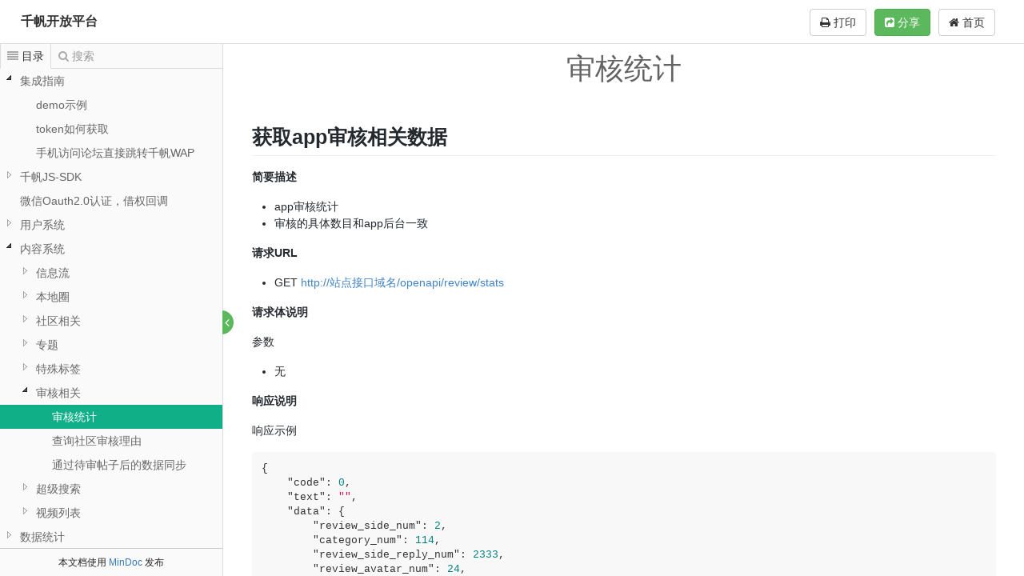

--- FILE ---
content_type: text/html; charset=utf-8
request_url: http://mindoc.qianfanyun.com:8080/docs/openapi/openapi-1cfv4c1erbile
body_size: 42994
content:
<!DOCTYPE html>
<html lang="zh-CN">
<head>

    <title>审核统计 - Powered by MinDoc</title>

    <meta charset="utf-8">
    <meta http-equiv="X-UA-Compatible" content="IE=edge">
    <meta name="viewport" content="width=device-width, initial-scale=1">
    <meta name="renderer" content="webkit">
    <meta name="author" content="Minho" />
    <meta name="site" content="https://www.iminho.me" />
    <meta name="keywords" content="MinDoc,文档在线管理系统,WIKI,wiki,wiki在线,文档在线管理,接口文档在线管理,接口文档管理,千帆开放平台,审核统计">
    <meta name="description" content="审核统计-千帆云开放文档">

    
    <link href="http://mindoc.qianfanyun.com:8080/static/bootstrap/css/bootstrap.min.css" rel="stylesheet">

    <link href="http://mindoc.qianfanyun.com:8080/static/jstree/3.3.4/themes/default/style.min.css" rel="stylesheet">
    <link href="http://mindoc.qianfanyun.com:8080/static/font-awesome/css/font-awesome.min.css" rel="stylesheet">
    <link href="http://mindoc.qianfanyun.com:8080/static/nprogress/nprogress.css" rel="stylesheet">
    <link href="http://mindoc.qianfanyun.com:8080/static/css/kancloud.css?v=20181113105942" rel="stylesheet">
    <link href="http://mindoc.qianfanyun.com:8080/static/css/jstree.css" rel="stylesheet">
    <link href="http://mindoc.qianfanyun.com:8080/static/editor.md/lib/mermaid/mermaid.css?v=20181113105943" rel="stylesheet">
    <link href="http://mindoc.qianfanyun.com:8080/static/editor.md/lib/sequence/sequence-diagram-min.css?v=20181113105943" rel="stylesheet">
    <link href="http://mindoc.qianfanyun.com:8080/static/editor.md/css/editormd.preview.css?v=20181113105942" rel="stylesheet">
    <link href="http://mindoc.qianfanyun.com:8080/static/css/markdown.preview.css?v=20181113105942" rel="stylesheet">
    <link href="http://mindoc.qianfanyun.com:8080/static/editor.md/lib/highlight/styles/github.css?v=20181113105943" rel="stylesheet">
    <link href="http://mindoc.qianfanyun.com:8080/static/katex/katex.min.css" rel="stylesheet">
    <link href="http://mindoc.qianfanyun.com:8080/static/css/print.css?v=20181113105942" media="print" rel="stylesheet">

    <script type="text/javascript">window.book={"identify":"openapi"};</script>
</head>
<body>
<div class="m-manual manual-mode-view manual-reader">
    <header class="navbar navbar-static-top manual-head" role="banner">
        <div class="container-fluid">
            <div class="navbar-header pull-left manual-title">
                <span class="slidebar" id="slidebar"><i class="fa fa-align-justify"></i></span>
                <a href="http://mindoc.qianfanyun.com:8080/docs/openapi" title="千帆开放平台" class="book-title">千帆开放平台</a>
                <span style="font-size: 12px;font-weight: 100;"></span>
            </div>
            <div class="navbar-header pull-right manual-menu">
                <a href="javascript:window.print();" id="printSinglePage" class="btn btn-default" style="margin-right: 10px;"><i class="fa fa-print"></i> 打印</a>
                
                <div class="dropdown pull-right" style="margin-right: 10px;">
                    <a href="http://mindoc.qianfanyun.com:8080/" class="btn btn-default"><i class="fa fa-home" aria-hidden="true"></i> 首页</a>
                </div>
                <div class="dropdown pull-right" style="margin-right: 10px;">
                
                
                    <button type="button" class="btn btn-success" data-toggle="modal" data-target="#shareProject"><i class="fa fa-share-square" aria-hidden="true"></i> 分享</button>
                
                
                </div>
                
            </div>
        </div>
    </header>
    <article class="container-fluid manual-body">
        <div class="manual-left">
            <div class="manual-tab">
                <div class="tab-navg">
                    <span data-mode="view" class="navg-item active"><i class="fa fa-align-justify"></i><b class="text">目录</b></span>
                    <span data-mode="search" class="navg-item"><i class="fa fa-search"></i><b class="text">搜索</b></span>
                </div>
                <div class="tab-util">
                    <span class="manual-fullscreen-switch">
                        <b class="open fa fa-angle-right" title="展开"></b>
                        <b class="close fa fa-angle-left" title="关闭"></b>
                    </span>
                </div>
                <div class="tab-wrap">
                    <div class="tab-item manual-catalog">
                        <div class="catalog-list read-book-preview" id="sidebar">
                        <ul><li id="3" class="jstree-open"><a href="http://mindoc.qianfanyun.com:8080/docs/openapi/ready" title="集成指南" data-version="1606455726">集成指南</a><ul><li id="723"><a href="http://mindoc.qianfanyun.com:8080/docs/openapi/demo" title="demo示例" data-version="1724211550">demo示例</a></li><li id="1129"><a href="http://mindoc.qianfanyun.com:8080/docs/openapi/get-token" title="token如何获取" data-version="1654075355">token如何获取</a></li><li id="2823"><a href="http://mindoc.qianfanyun.com:8080/docs/openapi/openapi-1cme09ulnmf59" title="手机访问论坛直接跳转千帆WAP" data-version="1610529815">手机访问论坛直接跳转千帆WAP</a></li></ul></li><li id="881"><a href="http://mindoc.qianfanyun.com:8080/docs/openapi/js-sdk" title="千帆JS-SDK" data-version="1590043125">千帆JS-SDK</a><ul><li id="883"><a href="http://mindoc.qianfanyun.com:8080/docs/openapi/jssdk-jump" title="页面跳转" data-version="1620609056">页面跳转</a></li><li id="884"><a href="http://mindoc.qianfanyun.com:8080/docs/openapi/jssdk-call-control" title="调用控件" data-version="1596620140">调用控件</a></li><li id="885"><a href="http://mindoc.qianfanyun.com:8080/docs/openapi/jssdk-setinfo" title="设置信息" data-version="1591510943">设置信息</a></li><li id="886"><a href="http://mindoc.qianfanyun.com:8080/docs/openapi/jssdk-getinfo" title="获取信息" data-version="1744092159">获取信息</a></li><li id="888"><a href="http://mindoc.qianfanyun.com:8080/docs/openapi/jssdk-moblink" title="微信内打开app" data-version="1724210865">微信内打开app</a></li><li id="889"><a href="http://mindoc.qianfanyun.com:8080/docs/openapi/app-jump" title="App跳转方法整理" data-version="1664420106">App跳转方法整理</a></li></ul></li><li id="891"><a href="http://mindoc.qianfanyun.com:8080/docs/openapi/wechat-oauth" title="微信Oauth2.0认证，借权回调" data-version="1572580166">微信Oauth2.0认证，借权回调</a></li><li id="6"><a href="http://mindoc.qianfanyun.com:8080/docs/openapi/user" title="用户系统" data-version="1565330676">用户系统</a><ul><li id="22"><a href="http://mindoc.qianfanyun.com:8080/docs/openapi/user-info" title="基础信息" data-version="1754530749">基础信息</a><ul><li id="2549"><a href="http://mindoc.qianfanyun.com:8080/docs/openapi/union-id" title="获取用户的unionId" data-version="1599726376">获取用户的unionId</a></li></ul></li><li id="374"><a href="http://mindoc.qianfanyun.com:8080/docs/openapi/wap-token" title="解析wap_token" data-version="1594969892">解析wap_token</a></li><li id="382"><a href="http://mindoc.qianfanyun.com:8080/docs/openapi/wap-token-to-user" title="修改用户信息" data-version="1620898783">修改用户信息</a></li><li id="433"><a href="http://mindoc.qianfanyun.com:8080/docs/openapi/user-sync-bbs" title="同步论坛用户" data-version="1656557428">同步论坛用户</a></li><li id="698"><a href="http://mindoc.qianfanyun.com:8080/docs/openapi/user-device-token" title="获取用户设备信息" data-version="1569382502">获取用户设备信息</a></li><li id="976"><a href="http://mindoc.qianfanyun.com:8080/docs/openapi/user-follow" title="关注的人和粉丝" data-version="1756260524">关注的人和粉丝</a><ul><li id="977"><a href="http://mindoc.qianfanyun.com:8080/docs/openapi/user-create-follower" title="添加粉丝" data-version="1584694210">添加粉丝</a></li><li id="978"><a href="http://mindoc.qianfanyun.com:8080/docs/openapi/user-delete-follower" title="删除粉丝" data-version="1584694234">删除粉丝</a></li></ul></li><li id="1180"><a href="http://mindoc.qianfanyun.com:8080/docs/openapi/openapi-1bmsd9f1aihkh" title="给用户添加经验" data-version="1688518521">给用户添加经验</a></li><li id="2246"><a href="http://mindoc.qianfanyun.com:8080/docs/openapi/openapi-1c77md2udkdhh" title="查询用户经验值记录" data-version="1593419387">查询用户经验值记录</a></li><li id="1324"><a href="http://mindoc.qianfanyun.com:8080/docs/openapi/openapi-1bophdd1dtgc5" title="踢人下线" data-version="1577344984">踢人下线</a></li><li id="1521"><a href="http://mindoc.qianfanyun.com:8080/docs/openapi/openapi-1btpktoj5ds9i" title="刷新用户的手机号" data-version="1594718255">刷新用户的手机号</a></li><li id="2227"><a href="http://mindoc.qianfanyun.com:8080/docs/openapi/openapi-1c6qut7jfh0qr" title="根据手机号查询用户信息" data-version="1594718224">根据手机号查询用户信息</a></li><li id="2660"><a href="http://mindoc.qianfanyun.com:8080/docs/openapi/openapi-1cgl72qheenks" title="签到系统" data-version="1604028132">签到系统</a><ul><li id="2661"><a href="http://mindoc.qianfanyun.com:8080/docs/openapi/openapi-1cgl733lpnfcr" title="查询用户的签到信息" data-version="1604028319">查询用户的签到信息</a></li><li id="2662"><a href="http://mindoc.qianfanyun.com:8080/docs/openapi/openapi-1cgl78hc81084" title="用户当日签到" data-version="1604028739">用户当日签到</a></li></ul></li><li id="2711"><a href="http://mindoc.qianfanyun.com:8080/docs/openapi/openapi-1ciitifgmssjs" title="手机号白名单" data-version="1606199173">手机号白名单</a></li><li id="2774"><a href="http://mindoc.qianfanyun.com:8080/docs/openapi/openapi-1ck3gkng5e6sf" title="用户组相关" data-version="1607910933">用户组相关</a><ul><li id="3102"><a href="http://mindoc.qianfanyun.com:8080/docs/openapi/openapi-1dc24th726tr0" title="是否拥有用户组" data-version="1634882677">是否拥有用户组</a></li><li id="2775"><a href="http://mindoc.qianfanyun.com:8080/docs/openapi/openapi-1ck3huc935mvr" title="查询用户的用户组" data-version="1607911082">查询用户的用户组</a></li><li id="2776"><a href="http://mindoc.qianfanyun.com:8080/docs/openapi/openapi-1ck3huguoog62" title="向用户组添加用户" data-version="1608171997">向用户组添加用户</a></li><li id="3203"><a href="http://mindoc.qianfanyun.com:8080/docs/openapi/openapi-1ei3r7nq7qeml" title="用户组删除用户" data-version="1677727683">用户组删除用户</a></li></ul></li><li id="2807"><a href="http://mindoc.qianfanyun.com:8080/docs/openapi/openapi-1clv1na495rd7" title="注销用户" data-version="1616030331">注销用户</a></li><li id="2986"><a href="http://mindoc.qianfanyun.com:8080/docs/openapi/openapi-1ctrfq6ag4eca" title="用户注销恢复" data-version="1618885664">用户注销恢复</a></li><li id="3049"><a href="http://mindoc.qianfanyun.com:8080/docs/openapi/openapi-1d2aga6n8e0h8" title="黑名单系统" data-version="1624428110">黑名单系统</a></li><li id="3057"><a href="http://mindoc.qianfanyun.com:8080/docs/openapi/openapi-1d3m6kmetlk5c" title="低收益查询" data-version="1625455180">低收益查询</a></li><li id="3108"><a href="http://mindoc.qianfanyun.com:8080/docs/openapi/openapi-1degag17tiaki" title="批量导入用户" data-version="1648454034">批量导入用户</a></li><li id="3220"><a href="http://mindoc.qianfanyun.com:8080/docs/openapi/openapi-1eq5tfnvqasfd" title="获取用户删除权限" data-version="1686818104">获取用户删除权限</a></li></ul></li><li id="15" class="jstree-open"><a href="http://mindoc.qianfanyun.com:8080/docs/openapi/cms" title="内容系统" data-version="1565330745">内容系统</a><ul><li id="23"><a href="http://mindoc.qianfanyun.com:8080/docs/openapi/feed" title="信息流" data-version="1669626847">信息流</a><ul><li id="409"><a href="http://mindoc.qianfanyun.com:8080/docs/openapi/feed-fixed" title="信息流固定位" data-version="1565685830">信息流固定位</a></li><li id="2410"><a href="http://mindoc.qianfanyun.com:8080/docs/openapi/openapi-1ca4pmdr0o67a" title="信息流列表中帖子添加红包标识" data-version="1598950882">信息流列表中帖子添加红包标识</a></li><li id="3065"><a href="http://mindoc.qianfanyun.com:8080/docs/openapi/openapi-1d5rgtqlr0vjm" title="删除信息流" data-version="1712544617">删除信息流</a></li><li id="3084"><a href="http://mindoc.qianfanyun.com:8080/docs/openapi/openapi-1d8r1fsage6j6" title="创建外链" data-version="1713941538">创建外链</a></li></ul></li><li id="11"><a href="http://mindoc.qianfanyun.com:8080/docs/openapi/side" title="本地圈" data-version="1564643453">本地圈</a><ul><li id="3267"><a href="http://mindoc.qianfanyun.com:8080/docs/openapi/topic-list" title="话题列表" data-version="1749627077">话题列表</a></li><li id="1230"><a href="http://mindoc.qianfanyun.com:8080/docs/openapi/openapi-1bnampa69vpb8" title="话题详情" data-version="1575513030">话题详情</a></li><li id="1595"><a href="http://mindoc.qianfanyun.com:8080/docs/openapi/openapi-1burqqo7bu5c9" title="本地圈列表" data-version="1590134029">本地圈列表</a></li><li id="1681"><a href="http://mindoc.qianfanyun.com:8080/docs/openapi/openapi-1bvfo0tg8hb28" title="修改本地圈状态" data-version="1584695794">修改本地圈状态</a></li><li id="3254"><a href="http://mindoc.qianfanyun.com:8080/docs/openapi/openapi-1flldtor3l0ao" title="发布本地圈" data-version="1717751996">发布本地圈</a></li><li id="3261"><a href="http://mindoc.qianfanyun.com:8080/docs/openapi/openapi-1g9ofhkjbk0b3" title="本地圈详情" data-version="1759130752">本地圈详情</a></li></ul></li><li id="10"><a href="http://mindoc.qianfanyun.com:8080/docs/openapi/bbs" title="社区相关" data-version="1564643455">社区相关</a><ul><li id="3221"><a href="http://mindoc.qianfanyun.com:8080/docs/openapi/openapi-1eq5ucuemaifh" title="获取全部版块信息" data-version="1689757895">获取全部版块信息</a></li><li id="3228"><a href="http://mindoc.qianfanyun.com:8080/docs/openapi/openapi-1f32v73gnq8he" title="AI自动回复" data-version="1698656554">AI自动回复</a></li></ul></li><li id="441"><a href="http://mindoc.qianfanyun.com:8080/docs/openapi/subject" title="专题" data-version="1571727414">专题</a><ul><li id="805" class="jstree-open"><a href="http://mindoc.qianfanyun.com:8080/docs/openapi/subject_info" title="专题详情" data-version="1571727212">专题详情</a></li><li id="806" class="jstree-open"><a href="http://mindoc.qianfanyun.com:8080/docs/openapi/sub_feed" title="专题下信息流" data-version="1586327852">专题下信息流</a></li></ul></li><li id="2579"><a href="http://mindoc.qianfanyun.com:8080/docs/openapi/openapi-1cebduio6r3m0" title="特殊标签" data-version="1601432040">特殊标签</a><ul><li id="2580"><a href="http://mindoc.qianfanyun.com:8080/docs/openapi/openapi-1cebdutj1k68l" title="特殊标签列表" data-version="1601432336">特殊标签列表</a></li><li id="2581"><a href="http://mindoc.qianfanyun.com:8080/docs/openapi/openapi-1cebebtjav7g4" title="添加标签" data-version="1601434133">添加标签</a></li><li id="2582"><a href="http://mindoc.qianfanyun.com:8080/docs/openapi/openapi-1ceben4tuodhm" title="修改标签" data-version="1601434126">修改标签</a></li><li id="2583"><a href="http://mindoc.qianfanyun.com:8080/docs/openapi/openapi-1cebf0l9uv221" title="信息流修改标签" data-version="1601434016">信息流修改标签</a></li></ul></li><li id="2623"><a href="http://mindoc.qianfanyun.com:8080/docs/openapi/openapi-1cfv4be01g19h" title="审核相关" data-version="1603251074">审核相关</a><ul><li id="2624"><a href="http://mindoc.qianfanyun.com:8080/docs/openapi/openapi-1cfv4c1erbile" title="审核统计" data-version="1606380033" class="jstree-clicked">审核统计</a></li><li id="3185"><a href="http://mindoc.qianfanyun.com:8080/docs/openapi/openapi-1e89rfosql90a" title="查询社区审核理由" data-version="1666678924">查询社区审核理由</a></li><li id="3204"><a href="http://mindoc.qianfanyun.com:8080/docs/openapi/openapi-1elleg816993v" title="通过待审帖子后的数据同步" data-version="1681724005">通过待审帖子后的数据同步</a></li></ul></li><li id="3076"><a href="http://mindoc.qianfanyun.com:8080/docs/openapi/openapi-1d7orpvfkkq7f" title="超级搜索" data-version="1630052169">超级搜索</a><ul><li id="3077"><a href="http://mindoc.qianfanyun.com:8080/docs/openapi/openapi-1d7os15g9vakr" title="第三方搜索内容聚合" data-version="1630554873">第三方搜索内容聚合</a></li><li id="3080"><a href="http://mindoc.qianfanyun.com:8080/docs/openapi/hot_search_keywords" title="热搜关键词" data-version="1630554921">热搜关键词</a></li></ul></li><li id="3250"><a href="http://mindoc.qianfanyun.com:8080/docs/openapi/openapi-1fjge09fdsfab" title="视频列表" data-version="1715323911">视频列表</a><ul><li id="3251"><a href="http://mindoc.qianfanyun.com:8080/docs/openapi/openapi-1fjge0jo9tb84" title="新建视频" data-version="1715324653">新建视频</a></li><li id="3252"><a href="http://mindoc.qianfanyun.com:8080/docs/openapi/openapi-1fjgemvu2lbl1" title="视频推送" data-version="1715324835">视频推送</a></li><li id="3253"><a href="http://mindoc.qianfanyun.com:8080/docs/openapi/openapi-1fjgfdhj41p6k" title="删除视频" data-version="1715325506">删除视频</a></li></ul></li></ul></li><li id="2695"><a href="http://mindoc.qianfanyun.com:8080/docs/openapi/openapi-1ci1bupqtuula" title="数据统计" data-version="1605581604">数据统计</a><ul><li id="3039"><a href="http://mindoc.qianfanyun.com:8080/docs/openapi/openapi-1d17i48bioaqe" title="帖子操作统计" data-version="1622689121">帖子操作统计</a></li><li id="2696"><a href="http://mindoc.qianfanyun.com:8080/docs/openapi/stats-side" title="本地圈统计数据" data-version="1605582398">本地圈统计数据</a></li></ul></li><li id="8"><a href="http://mindoc.qianfanyun.com:8080/docs/openapi/payment" title="钱包与支付" data-version="1604971389">钱包与支付</a><ul><li id="2674"><a href="http://mindoc.qianfanyun.com:8080/docs/openapi/openapi-1chg0e3tt8m6o" title="支付类型type获取" data-version="1604971288">支付类型type获取</a></li><li id="3225"><a href="http://mindoc.qianfanyun.com:8080/docs/openapi/openapi-1ets2skgo87oa" title="创建订单" data-version="1697611356">创建订单</a></li><li id="34" class="jstree-open"><a href="http://mindoc.qianfanyun.com:8080/docs/openapi/openapi-1aucmpp388gh8" title="创建订单(已废止)" data-version="1690967520">创建订单(已废止)</a></li><li id="35"><a href="http://mindoc.qianfanyun.com:8080/docs/openapi/openapi-1aucmq9ljrpil" title="支付订单" data-version="1562922358">支付订单</a></li><li id="36"><a href="http://mindoc.qianfanyun.com:8080/docs/openapi/openapi-1aucmse75i4rg" title="异步回调" data-version="1604971476">异步回调</a></li><li id="37"><a href="http://mindoc.qianfanyun.com:8080/docs/openapi/openapi-1aucmst4lfb5h" title="查询支付结果" data-version="1697611410">查询支付结果</a></li><li id="396"><a href="http://mindoc.qianfanyun.com:8080/docs/openapi/openapi-1be4gfo7g4sl3" title="查询订单的支付详情" data-version="1697619757">查询订单的支付详情</a></li><li id="38"><a href="http://mindoc.qianfanyun.com:8080/docs/openapi/openapi-1aucmt4d9lqf5" title="订单退款" data-version="1592299737">订单退款</a></li><li id="397"><a href="http://mindoc.qianfanyun.com:8080/docs/openapi/openapi-1be4hl2gnr6gg" title="钱包余量查询" data-version="1755237984">钱包余量查询</a></li><li id="398"><a href="http://mindoc.qianfanyun.com:8080/docs/openapi/openapi-1be4i570hrm0f" title="钱包余量修改" data-version="1665393092">钱包余量修改</a></li><li id="887"><a href="http://mindoc.qianfanyun.com:8080/docs/openapi/jssdk-pay" title="旧版交易（仅供查询，请勿使用）" data-version="1603779107">旧版交易（仅供查询，请勿使用）</a></li></ul></li><li id="393"><a href="http://mindoc.qianfanyun.com:8080/docs/openapi/message" title="消息系统" data-version="1704936247">消息系统</a><ul><li id="992"><a href="http://mindoc.qianfanyun.com:8080/docs/openapi/message-template" title="模版消息" data-version="1672214577">模版消息</a></li><li id="1715"><a href="http://mindoc.qianfanyun.com:8080/docs/openapi/openapi-1bvtugmsa9lao" title="发送帖子评论通知" data-version="1668151478">发送帖子评论通知</a></li><li id="2669"><a href="http://mindoc.qianfanyun.com:8080/docs/openapi/openapi-1ch6lcn60o1hp" title="删除-评论通知" data-version="1667354289">删除-评论通知</a></li><li id="2507"><a href="http://mindoc.qianfanyun.com:8080/docs/openapi/openapi-1cc1nai69bo98" title="通知记录（点赞/评论记录）" data-version="1667357563">通知记录（点赞/评论记录）</a></li><li id="2513"><a href="http://mindoc.qianfanyun.com:8080/docs/openapi/openapi-1cc1qmokp5jsm" title="通知记录总数" data-version="1599466988">通知记录总数</a></li><li id="2515"><a href="http://mindoc.qianfanyun.com:8080/docs/openapi/openapi-1cc250jsvmrce" title="聊天记录" data-version="1599815731">聊天记录</a></li><li id="2516"><a href="http://mindoc.qianfanyun.com:8080/docs/openapi/openapi-1cc25fn5cqpi4" title="禁言" data-version="1607391472">禁言</a></li><li id="2518"><a href="http://mindoc.qianfanyun.com:8080/docs/openapi/openapi-1cc25h7jlv6dm" title="聊天记录数量" data-version="1599466979">聊天记录数量</a></li><li id="2985"><a href="http://mindoc.qianfanyun.com:8080/docs/openapi/openapi-1ctrblpiqli0m" title="短信" data-version="1619053238">短信</a></li><li id="3115"><a href="http://mindoc.qianfanyun.com:8080/docs/openapi/openapi-1df70a6ijkv5t" title="呼叫通知" data-version="1641880719">呼叫通知</a></li><li id="3130"><a href="http://mindoc.qianfanyun.com:8080/docs/openapi/openapi-1di91n5icvri4" title="强制打开通知" data-version="1641880707">强制打开通知</a></li></ul></li><li id="403"><a href="http://mindoc.qianfanyun.com:8080/docs/openapi/ads" title="广告系统" data-version="1734574794">广告系统</a><ul><li id="3259"><a href="http://mindoc.qianfanyun.com:8080/docs/openapi/openapi-1g4jhltv4tfo9" title="广告查询" data-version="1734574774">广告查询</a></li></ul></li><li id="429"><a href="http://mindoc.qianfanyun.com:8080/docs/openapi/redpkg" title="红包系统" data-version="1565578519">红包系统</a><ul><li id="430"><a href="http://mindoc.qianfanyun.com:8080/docs/openapi/packages" title="分享红包（帖子、本地圈）" data-version="1575511821">分享红包（帖子、本地圈）</a></li><li id="431"><a href="http://mindoc.qianfanyun.com:8080/docs/openapi/package-view" title="分享红包详情" data-version="1575511808">分享红包详情</a></li><li id="742"><a href="http://mindoc.qianfanyun.com:8080/docs/openapi/openapi-1bispieq1vns1" title="添加/编辑 app红包" data-version="1657008186">添加/编辑 app红包</a></li><li id="744"><a href="http://mindoc.qianfanyun.com:8080/docs/openapi/openapi-1bisq3b4e9e6r" title="添加/编辑 app红包奖项" data-version="1573438531">添加/编辑 app红包奖项</a></li><li id="746"><a href="http://mindoc.qianfanyun.com:8080/docs/openapi/openapi-1bisrdv3s3fji" title="查看app红包详情" data-version="1573437603">查看app红包详情</a></li><li id="747"><a href="http://mindoc.qianfanyun.com:8080/docs/openapi/openapi-1biss10pck86a" title="记录app红包第三方开奖用户" data-version="1573438387">记录app红包第三方开奖用户</a></li><li id="1400"><a href="http://mindoc.qianfanyun.com:8080/docs/openapi/openapi-1bqas8gf10ok1" title="红包-用户 记录" data-version="1578894817">红包-用户 记录</a></li><li id="3036"><a href="http://mindoc.qianfanyun.com:8080/docs/openapi/openapi-1d10ivrplpoma" title="APP红包 获取客户端js开红包的参数" data-version="1624612930">APP红包 获取客户端js开红包的参数</a></li></ul></li><li id="425"><a href="http://mindoc.qianfanyun.com:8080/docs/openapi/umeng-push" title="友盟推送" data-version="1568605051">友盟推送</a><ul><li id="426"><a href="http://mindoc.qianfanyun.com:8080/docs/openapi/umeng-index" title="推送记录" data-version="1568103588">推送记录</a></li><li id="427"><a href="http://mindoc.qianfanyun.com:8080/docs/openapi/umeng-view" title="推送结果" data-version="1568103681">推送结果</a></li><li id="491"><a href="http://mindoc.qianfanyun.com:8080/docs/openapi/umeng-create" title="创建推送" data-version="1568686138">创建推送</a></li><li id="492"><a href="http://mindoc.qianfanyun.com:8080/docs/openapi/umeng-cancel" title="撤销推送" data-version="1568103570">撤销推送</a></li><li id="665"><a href="http://mindoc.qianfanyun.com:8080/docs/openapi/umeng-single-push" title="用户推送（单推）" data-version="1666254576">用户推送（单推）</a></li></ul></li><li id="2654"><a href="http://mindoc.qianfanyun.com:8080/docs/openapi/umeng-stats" title="友盟统计（New）" data-version="1603958122">友盟统计（New）</a><ul><li id="2655"><a href="http://mindoc.qianfanyun.com:8080/docs/openapi/umeng-active-users" title="获取app每日活跃用户数" data-version="1603955437">获取app每日活跃用户数</a></li><li id="2656"><a href="http://mindoc.qianfanyun.com:8080/docs/openapi/umeng-new-users" title="获取app每日安装量" data-version="1603955504">获取app每日安装量</a></li><li id="2659"><a href="http://mindoc.qianfanyun.com:8080/docs/openapi/umeng-launches" title="获取app每日启动次数" data-version="1603956363">获取app每日启动次数</a></li><li id="2657"><a href="http://mindoc.qianfanyun.com:8080/docs/openapi/umeng-durations" title="获取app使用时长" data-version="1603955816">获取app使用时长</a></li><li id="2658"><a href="http://mindoc.qianfanyun.com:8080/docs/openapi/umeng-daily-count" title="获取app每日统计" data-version="1603956217">获取app每日统计</a></li><li id="3096"><a href="http://mindoc.qianfanyun.com:8080/docs/openapi/openapi-1davukca43epf" title="test" data-version="1633679266">test</a></li></ul></li><li id="1155"><a href="http://mindoc.qianfanyun.com:8080/docs/openapi/openapi-1bmn065f4ne9a" title="分类信息" data-version="1574817672">分类信息</a><ul><li id="1156"><a href="http://mindoc.qianfanyun.com:8080/docs/openapi/openapi-1bmn06kb1bf3s" title="分类信息信息流" data-version="1681377800">分类信息信息流</a></li><li id="1157"><a href="http://mindoc.qianfanyun.com:8080/docs/openapi/openapi-1bmn06s43okj0" title="分类信息全部分类" data-version="1574840501">分类信息全部分类</a></li><li id="1158"><a href="http://mindoc.qianfanyun.com:8080/docs/openapi/openapi-1bmn0788u8ic5" title="某个分类下的信息列表" data-version="1574839755">某个分类下的信息列表</a></li><li id="1224"><a href="http://mindoc.qianfanyun.com:8080/docs/openapi/openapi-1bn8rvf6sirbl" title="分类信息统计" data-version="1575447610">分类信息统计</a></li><li id="2061"><a href="http://mindoc.qianfanyun.com:8080/docs/openapi/openapi-1c4jlajjc83go" title="商家增加虚拟数据" data-version="1590463457">商家增加虚拟数据</a></li><li id="2079"><a href="http://mindoc.qianfanyun.com:8080/docs/openapi/openapi-1c4otslsff05u" title="当天所有分类下的数据统计" data-version="1590648609">当天所有分类下的数据统计</a></li><li id="2779"><a href="http://mindoc.qianfanyun.com:8080/docs/openapi/openapi-1ck67aji9uir8" title="分类信息搜索" data-version="1608714966">分类信息搜索</a></li></ul></li><li id="1318"><a href="http://mindoc.qianfanyun.com:8080/docs/openapi/openapi-1bopffkn2ci7e" title="微信公众号" data-version="1577156509">微信公众号</a><ul><li id="1319"><a href="http://mindoc.qianfanyun.com:8080/docs/openapi/openapi-1bopfgd2i55vn" title="站点获取access_token" data-version="1577240501">站点获取access_token</a></li><li id="1320"><a href="http://mindoc.qianfanyun.com:8080/docs/openapi/openapi-1bopg4q5o737q" title="站点获取js_ticket" data-version="1577240506">站点获取js_ticket</a></li><li id="2834"><a href="http://mindoc.qianfanyun.com:8080/docs/openapi/openapi-1cnl7gk756gfo" title="站点获取小程序access_token" data-version="1611910757">站点获取小程序access_token</a></li></ul></li><li id="1322"><a href="http://mindoc.qianfanyun.com:8080/docs/openapi/openapi-1bopgicbcj4oh" title="分享" data-version="1577174397">分享</a><ul><li id="1323"><a href="http://mindoc.qianfanyun.com:8080/docs/openapi/openapi-1bopgjh77vhps" title="设置分享口令" data-version="1577265992">设置分享口令</a></li></ul></li><li id="3021"><a href="http://mindoc.qianfanyun.com:8080/docs/openapi/openapi-1d037vhsl8e60" title="优秀评论" data-version="1621410199">优秀评论</a><ul><li id="3022"><a href="http://mindoc.qianfanyun.com:8080/docs/openapi/openapi-1d038279pgi5n" title="详情页" data-version="1622443048">详情页</a></li><li id="3023"><a href="http://mindoc.qianfanyun.com:8080/docs/openapi/openapi-1d0382ptcpt8u" title="添加" data-version="1622443054">添加</a></li><li id="3024"><a href="http://mindoc.qianfanyun.com:8080/docs/openapi/openapi-1d03836nli3rs" title="撤销" data-version="1622443058">撤销</a></li><li id="3025"><a href="http://mindoc.qianfanyun.com:8080/docs/openapi/openapi-1d0384kuh8tmu" title="修改显示优秀状态" data-version="1622443063">修改显示优秀状态</a></li><li id="3042"><a href="http://mindoc.qianfanyun.com:8080/docs/openapi/openapi-1d1a2ots6021g" title="获取状态" data-version="1622786012">获取状态</a></li></ul></li><li id="1341"><a href="http://mindoc.qianfanyun.com:8080/docs/openapi/openapi-1bpavhg6klata" title="年报接口" data-version="1590454386">年报接口</a></li><li id="1421"><a href="http://mindoc.qianfanyun.com:8080/docs/openapi/openapi-1brnddgqi0lsj" title="疫情动态跟踪" data-version="1580530010">疫情动态跟踪</a></li><li id="1570"><a href="http://mindoc.qianfanyun.com:8080/docs/openapi/openapi-1bumgfsfmhb6i" title="IOS更新日志" data-version="1765182597">IOS更新日志</a></li><li id="1571"><a href="http://mindoc.qianfanyun.com:8080/docs/openapi/openapi-1bumgg6vbvh6r" title="Android更新日志" data-version="1765247474">Android更新日志</a></li><li id="3271"><a href="http://mindoc.qianfanyun.com:8080/docs/openapi/openapi-1gvrbm95qniag" title="Harmony更新日志" data-version="1765778899">Harmony更新日志</a></li><li id="2361"><a href="http://mindoc.qianfanyun.com:8080/docs/openapi/openapi-1c9jap1pbq0a1" title="论坛编辑同步帖子" data-version="1596081143">论坛编辑同步帖子</a></li><li id="3081"><a href="http://mindoc.qianfanyun.com:8080/docs/openapi/openapi-1d8ojhvtjbi3g" title="pw论坛接口" data-version="1631168999">pw论坛接口</a><ul><li id="3082"><a href="http://mindoc.qianfanyun.com:8080/docs/openapi/openapi-1d8oji8bhu522" title="发帖回帖数据统计" data-version="1631169078">发帖回帖数据统计</a></li></ul></li><li id="3218"><a href="http://mindoc.qianfanyun.com:8080/docs/openapi/openapi-1eq5i736k9its" title="营销插件" data-version="1686794017">营销插件</a><ul><li id="3219"><a href="http://mindoc.qianfanyun.com:8080/docs/openapi/openapi-1eq5i7us5d06e" title="表单列表" data-version="1686811986">表单列表</a></li><li id="3222"><a href="http://mindoc.qianfanyun.com:8080/docs/openapi/openapi-1eq60itqnank8" title="提交表单" data-version="1686811478">提交表单</a></li></ul></li><li id="3224"><a href="http://mindoc.qianfanyun.com:8080/docs/openapi/openapi-1es5qdlsolp7l" title="域名" data-version="1689055202">域名</a></li><li id="3231"><a href="http://mindoc.qianfanyun.com:8080/docs/openapi/openapi-1f3a93nr0pv7i" title="AI" data-version="1697093027">AI</a><ul><li id="3232"><a href="http://mindoc.qianfanyun.com:8080/docs/openapi/openapi-1f3a94bljcn3d" title="获取登录token" data-version="1697093446">获取登录token</a></li></ul></li><li id="3262"><a href="http://mindoc.qianfanyun.com:8080/docs/openapi/dingzhikaifa" title="定制开发" data-version="1745486050">定制开发</a><ul><li id="3263"><a href="http://mindoc.qianfanyun.com:8080/docs/openapi/usernameword" title="用户关键词" data-version="1745486192">用户关键词</a></li></ul></li></ul>
                        </div>

                    </div>
                    <div class="tab-item manual-search">
                        <div class="search-container">
                            <div class="search-form">
                                <form id="searchForm" action="http://mindoc.qianfanyun.com:8080/docs/openapi/search" method="post">
                                    <div class="form-group">
                                        <input type="search" placeholder="请输入搜索关键字" class="form-control" name="keyword">
                                        <button type="submit" class="btn btn-default btn-search" id="btnSearch">
                                            <i class="fa fa-search"></i>
                                        </button>
                                    </div>
                                </form>
                            </div>
                            <div class="search-result">
                                <div class="search-empty">
                                    <i class="fa fa-search-plus" aria-hidden="true"></i>
                                    <b class="text">暂无相关搜索结果！</b>
                                </div>
                                <ul class="search-list" id="searchList">
                                </ul>
                            </div>
                        </div>
                    </div>
                </div>
            </div>
            <div class="m-copyright">
                <p>
                    本文档使用 <a href="https://www.iminho.me" target="_blank">MinDoc</a> 发布
                </p>
            </div>
        </div>
        <div class="manual-right">
            <div class="manual-article">
                <div class="article-head">
                    <div class="container-fluid">
                        <div class="row">
                            <div class="col-md-2">

                            </div>
                            <div class="col-md-8 text-center">
                                <h1 id="article-title">审核统计</h1>
                            </div>
                            <div class="col-md-2">
                            </div>
                        </div>
                    </div>
                </div>
                <div class="article-content">
                    <div class="article-body  markdown-body editormd-preview-container"  id="page-content">
                        <article class="markdown-article-inner"><h2 id="7zh2z7" class="markdown-heading"><a name="7zh2z7" class="reference-link"></a><span class="header-link octicon octicon-link"></span>获取app审核相关数据</h2><p class="line"><strong>简要描述</strong></p>
<ul>
<li>app审核统计</li><li>审核的具体数目和app后台一致</li></ul>
<p class="line"><strong>请求URL</strong></p>
<ul>
<li>GET <a href="http://站点接口域名/openapi/review/stats" target="_blank">http://站点接口域名/openapi/review/stats</a></li></ul>
<p class="line"><strong>请求体说明</strong></p>
<p class="line">参数</p>
<ul>
<li>无</li></ul>
<p class="line"><strong>响应说明</strong></p>
<p class="line">响应示例</p>
<pre class="hljs json"><code class="language-json">{
    <span class="hljs-attr">&#34;code&#34;</span>: <span class="hljs-number">0</span>,
    <span class="hljs-attr">&#34;text&#34;</span>: <span class="hljs-string">&#34;&#34;</span>,
    <span class="hljs-attr">&#34;data&#34;</span>: {
        <span class="hljs-attr">&#34;review_side_num&#34;</span>: <span class="hljs-number">2</span>,
        <span class="hljs-attr">&#34;category_num&#34;</span>: <span class="hljs-number">114</span>,
        <span class="hljs-attr">&#34;review_side_reply_num&#34;</span>: <span class="hljs-number">2333</span>,
        <span class="hljs-attr">&#34;review_avatar_num&#34;</span>: <span class="hljs-number">24</span>,
        <span class="hljs-attr">&#34;review_sign_num&#34;</span>: <span class="hljs-number">1</span>
    },
    <span class="hljs-attr">&#34;time&#34;</span>: <span class="hljs-number">1603251018</span>
}</code></pre>
<p class="line">data具体说明</p>
<table>
<thead>
<tr>
<th style="text-align:left">参数名</th>
<th style="text-align:left">类型</th>
<th style="text-align:left">说明</th>
</tr>
</thead>
<tbody><tr>
<td style="text-align:left">review_side_num</td>
<td style="text-align:left">int</td>
<td style="text-align:left">待审核本地圈数量</td>
</tr>
<tr>
<td style="text-align:left">review_side_reply_num</td>
<td style="text-align:left">int</td>
<td style="text-align:left">待审核本地圈回复数量</td>
</tr>
<tr>
<td style="text-align:left">category_num</td>
<td style="text-align:left">int</td>
<td style="text-align:left">待处理分类信息数量</td>
</tr>
<tr>
<td style="text-align:left">review_avatar_num</td>
<td style="text-align:left">int</td>
<td style="text-align:left">待审核头像数量</td>
</tr>
<tr>
<td style="text-align:left">review_sign_num</td>
<td style="text-align:left">int</td>
<td style="text-align:left">待审核签名数量</td>
</tr>
</tbody></table><div class="wiki-bottom">文档更新时间: 2020-11-26 16:40   作者：孙兵</div></article>
                    </div>
                    
                    <div class="jump-top">
                        <a href="javascript:;" class="view-backtop"><i class="fa fa-arrow-up" aria-hidden="true"></i></a>
                    </div>
                </div>

            </div>
        </div>
        <div class="manual-progress"><b class="progress-bar"></b></div>
    </article>
    <div class="manual-mask"></div>
</div>


<div class="modal fade" id="shareProject" tabindex="-1" role="dialog" aria-labelledby="myModalLabel" aria-hidden="true">
    <div class="modal-dialog">
        <div class="modal-content">
            <div class="modal-header">
                <button type="button" class="close" data-dismiss="modal"><span aria-hidden="true">&times;</span><span class="sr-only">Close</span></button>
                <h4 class="modal-title" id="myModalLabel">项目分享</h4>
            </div>
            <div class="modal-body">
                <div class="row">
                    <div class="col-sm-12 text-center" style="padding-bottom: 15px;">
                        <img src="http://mindoc.qianfanyun.com:8080/qrcode/openapi.png" alt="扫一扫手机阅读" />
                    </div>
                </div>
                <div class="form-group">
                    <label for="password" class="col-sm-2 control-label">项目地址</label>
                    <div class="col-sm-10">
                        <input type="text" value="http://mindoc.qianfanyun.com:8080/docs/openapi" class="form-control" onmouseover="this.select()" id="projectUrl" title="项目地址">
                    </div>
                    <div class="clearfix"></div>
                </div>
            </div>
            <div class="modal-footer">
                <button type="button" class="btn btn-default" data-dismiss="modal">关闭</button>
            </div>
        </div>
    </div>
</div>


<div class="modal fade" id="downloadBookModal" tabindex="-1" role="dialog" aria-labelledby="myModalLabel" aria-hidden="true">
    <div class="modal-dialog">
        <div class="modal-content">
            <div class="modal-header">
                <button type="button" class="close" data-dismiss="modal"><span aria-hidden="true">&times;</span><span class="sr-only">Close</span></button>
                <h4 class="modal-title" id="myModalLabel">项目分享</h4>
            </div>
            <div class="modal-body">
                <div class="row">
                    <div class="col-sm-12 text-center" style="padding-bottom: 15px;">
                        <img src="http://mindoc.qianfanyun.com:8080/qrcode/openapi.png" alt="扫一扫手机阅读" />
                    </div>
                </div>
                <div class="form-group">
                    <label for="password" class="col-sm-2 control-label">项目地址</label>
                    <div class="col-sm-10">
                        <input type="text" value="http://mindoc.qianfanyun.com:8080/docs/openapi" class="form-control" onmouseover="this.select()" id="projectUrl" title="项目地址">
                    </div>
                    <div class="clearfix"></div>
                </div>
            </div>
            <div class="modal-footer">
                <button type="button" class="btn btn-default" data-dismiss="modal">关闭</button>
            </div>
        </div>
    </div>
</div>

<script src="http://mindoc.qianfanyun.com:8080/static/jquery/1.12.4/jquery.min.js"></script>
<script src="http://mindoc.qianfanyun.com:8080/static/bootstrap/js/bootstrap.min.js"></script>
<script src="http://mindoc.qianfanyun.com:8080/static/js/jquery.form.js" type="text/javascript"></script>
<script src="http://mindoc.qianfanyun.com:8080/static/layer/layer.js" type="text/javascript"></script>
<script src="http://mindoc.qianfanyun.com:8080/static/jstree/3.3.4/jstree.min.js" type="text/javascript"></script>
<script src="http://mindoc.qianfanyun.com:8080/static/nprogress/nprogress.js" type="text/javascript"></script>
<script src="http://mindoc.qianfanyun.com:8080/static/editor.md/lib/highlight/highlight.js" type="text/javascript"></script>
<script src="http://mindoc.qianfanyun.com:8080/static/js/jquery.highlight.js" type="text/javascript"></script>
<script src="http://mindoc.qianfanyun.com:8080/static/js/kancloud.js?v=20181113105943" type="text/javascript"></script>
<script src="http://mindoc.qianfanyun.com:8080/static/js/splitbar.js?v=20181113105943" type="text/javascript"></script>
<script type="text/javascript">
$(function () {
    $("#searchList").on("click","a",function () {
        var id = $(this).attr("data-id");
        var url = "http:\/\/mindoc.qianfanyun.com:8080\/docs\/openapi\//" + id;
        $(this).parent("li").siblings().find("a").removeClass("active");
        $(this).addClass("active");
        loadDocument(url,id,function (body) {
            return $(body).highlight(window.keyword);
        });
    });
});
</script>

</body>
</html>

--- FILE ---
content_type: text/css; charset=utf-8
request_url: http://mindoc.qianfanyun.com:8080/static/css/kancloud.css?v=20181113105942
body_size: 26088
content:
html,body {
    height: 100%;
    font-size: 12px;
}

body,form,ul,ol,table,input,button,p,h1,h2,h3,h4,h5,h6,blockquote,pre,dl,dt,dd,div,span,b,i {
    margin: 0;
    padding: 0;
    -webkit-tap-highlight-color: transparent;
}

body {
    color: #222;
    background-color: #fff;
    font-size: 14px;
    word-wrap: break-word;
    line-height: 1em;
    -webkit-font-smoothing: antialiased;
}

h1,h2,h3,h4,h5,h6,strong,input,select,textarea,button,body,code {
    font-family: "Helvetica Neue",Helvetica,"Segoe UI",Arial,freesans,sans-serif,"Apple Color Emoji","Segoe UI Emoji","Segoe UI Symbol","Microsoft Yahei","Helvetica Neue",Helvetica;
}
h1 {
    font-size: 2.25em;
    font-weight: 500;
}

h2 {
    font-size: 1.75em;
    font-weight: 500;
}

h3 {
    font-size: 1.5em;
    font-weight: 500
}

h4 {
    font-size: 1.2em;
    font-weight: 300
}

h5 {
    font-size: 1.0em;
    font-weight: 300
}

h6 {
    font-size: .8em;
    font-weight: 200
}
table>tbody>tr:hover{
    background-color: #F5F5F5;
}
.m-manual:not(.manual-mobile) ::-webkit-scrollbar {
    height: 10px;
    width: 7px;
    background: rgba(0,0,0,.1);
}

.m-manual:not(.manual-mobile) ::-webkit-scrollbar:hover {
    background: rgba(0,0,0,.2)
}

.m-manual:not(.manual-mobile) ::-webkit-scrollbar-thumb {
    background: rgba(0,0,0,.3);
    -webkit-border-radius: 6px;
    -moz-border-radius: 6px;
    -ms-border-radius: 6px;
    -o-border-radius: 6px;
    border-radius: 6px
}

.m-manual:not(.manual-mobile)::-webkit-scrollbar-thumb:hover {
    -webkit-box-shadow: inset 1px 1px 1px rgba(0,0,0,.25);
    -moz-box-shadow: inset 1px 1px 1px rgba(0,0,0,.25);
    -ms-box-shadow: inset 1px 1px 1px rgba(0,0,0,.25);
    -o-box-shadow: inset 1px 1px 1px rgba(0,0,0,.25);
    box-shadow: inset 1px 1px 1px rgba(0,0,0,.25);
    background-color: rgba(0,0,0,.4)
}
.m-manual.manual-reader .manual-head .slidebar {
    display: none
}

.m-manual .manual-head {
    min-width: 980px;
    height: 54px;
    line-height: 54px;
    padding: 0 .8em;
    z-index: 900;
    position: fixed;
    top: 0;
    left: 0;
    right: 0;
    background-color: #fff;
    transition-property: top;
    transition-duration: .3s;
    transition-timing-function: linear;
    transition-delay: 0s;
    -moz-transition-property: top;
    -moz-transition-duration: .3s;
    -moz-transition-timing-function: linear;
    -moz-transition-delay: 0s;
    -webkit-transition-property: top;
    -webkit-transition-duration: .3s;
    -webkit-transition-timing-function: linear;
    -webkit-transition-delay: 0s;
    -o-transition-property: top;
    -o-transition-duration: .3s;
    -o-transition-timing-function: linear;
    -o-transition-delay: 0s
}
.m-manual .slidebar{
    display: none;
}
.m-manual .manual-head .manual-title{
    display: inline-block;
    height: 30px;
    line-height: 54px;
    color: #333;
    font-size: 16px;
    font-weight: bold;
}
.m-manual .manual-tab {
    position: absolute;
    top: 0;
    bottom: 0;
    left: 0;
    right: 0
}
.m-manual .manual-left {
    position: absolute;
    left: 0;
    top: 55px;
    z-index: 301;
    bottom: 0;
    width: 279px;
    border-right: 1px solid #ddd;
    background-color: #fafafa;
}

.m-manual .manual-tab .tab-navg {
    zoom:1;border-bottom: 1px solid #ddd
}

.m-manual .manual-tab .tab-util {
    position: absolute;
    top: 50%;
    right: -14px
}
.m-manual .manual-tab .tab-util .item {
    color: #999;
    cursor: pointer;
    height: 24px;
    line-height: 24px;
    display: inline-block;
    margin-top: 4px
}

.manual-fullscreen-switch {
    display: block
}

.manual-fullscreen-switch .open,.manual-fullscreen-switch .close {
    display: inline-block;
    width: 30px;
    height: 30px;
    cursor: pointer;
    background-color: #5cb85c;
    border-radius: 50%;
    color: #fff;
    position: relative;
    font-size: 16px;
    vertical-align: top;
    opacity : 1;
    text-shadow:none;
    font-weight: 400;
}
.manual-fullscreen-switch .open:hover,.manual-fullscreen-switch .close:hover {
    background-color: #449d44;
}

.manual-fullscreen-switch .open:before,.manual-fullscreen-switch .close:before {
    position: absolute;
    top: 7px;
    right: 5px;
}

.manual-fullscreen-switch .open {
    display: none;
}

.m-manual.manual-fullscreen-active .manual-fullscreen-switch {
    /*margin-top: 30px;*/
}

.m-manual.manual-fullscreen-active .manual-fullscreen-switch .open {
    display: inline-block;
}

.m-manual.manual-fullscreen-active .manual-fullscreen-switch .close {
    display: none;
}
.m-manual.manual-fullscreen-active .manual-left .m-copyright,.m-manual.manual-fullscreen-active .manual-left .tab-navg,.m-manual.manual-fullscreen-active .manual-left .tab-wrap{
    display: none;
}
.m-manual.manual-fullscreen-active .manual-left{
    width: 0px;
}

.m-manual .manual-tab .tab-navg:after {
    content: '.';
    display: block;
    width: 0;
    height: 0;
    line-height: 9;
    overflow: hidden;
    clear: both;
    visibility: hidden;
}

.m-manual .manual-tab .tab-navg .navg-item {
    font-size: 14px;
    padding: 0 9px;
    cursor: pointer;
    float: left;
    height: 30px;
    line-height: 30px;
    color: #999
}

.m-manual .manual-tab .tab-navg .navg-item .fa {
    margin-right: 4px;
    color: #aaa
}

.m-manual .manual-tab .tab-navg .navg-item .text {
    font-weight: 200
}

.m-manual .manual-tab .tab-navg .navg-item.active,.m-manual .manual-tab .tab-navg .navg-item.active:hover,.m-manual .manual-tab .tab-navg .navg-item:hover {
    color: #333
}

.m-manual .manual-tab .tab-navg .navg-item.active .icon,.m-manual .manual-tab .tab-navg .navg-item.active:hover .icon,.m-manual .manual-tab .tab-navg .navg-item:hover .icon {
    color: #333
}
.m-manual .manual-tab .tab-navg .navg-item.active {
    border-bottom: 1px solid #fafafa;
    margin-bottom: -1px;
    border-left: 1px solid #ddd;
    border-right: 1px solid #ddd;
    padding-left: 8px;
    padding-right: 8px;
    height: 31px;
}
.m-manual .manual-tab .tab-item {
    display: none;
    position: absolute;
    top: 31px;
    bottom: 0;
    left: 0;
    right: 0;
    overflow-y: auto;
    background-color: #fafafa;
    margin-bottom: 35px;
}

.m-manual .manual-tab .tab-item.active {
    display: block
}
.m-manual.manual-mode-search .manual-search {
    display: block
}
.m-manual.manual-mode-view .manual-catalog {
    display: block
}
.m-manual.manual-mode-search .manual-search .search-container{
    position: absolute;
    top: 0;
    left: 0;
    right: 0;
    bottom: 0;
}
.m-manual .manual-search .search-form{
    margin: 5px 5px 10px 5px;
    position: relative;
}

.m-manual .manual-search .btn-search{
    background-color: #ffffff;
    border: 0;
    padding: 5px;
    position: absolute;
    top: 2px;
    right: 5px;
}
.m-manual .manual-search .btn-search .fa{
    width: 16px;
    height: 16px;
    vertical-align: middle;
}
.m-manual .manual-search .btn-search .loading{
    background-image: url("../images/loading.gif");
}

.m-manual .manual-search .search-result{
    position: absolute;
    top: 45px;
    left: 0;
    right: 0;
    bottom: 0;
    width: 275px;
    overflow-y: auto;
    border-top: 1px solid #eee;
}
.m-manual .manual-search .search-result .search-empty{
    position: absolute;
    top: 45%;
    left: 0;
    right: 0;
    text-align: center;
}
.m-manual .manual-search .search-result .search-empty i{
    font-size: 50px;
    display: block;
    color: #999;
    font-weight: 200;
}
.m-manual .manual-search .search-result .search-empty .text{
    font-size: 16px;
    font-weight: 200;
    color: #999;
    line-height: 40px;
}
.m-manual .manual-search .search-list{
    position: absolute;
    top: 0;
    bottom: 0;
    min-width: 100%;
}
.m-manual .manual-search .search-list a{
    display: block;
    border-bottom: 0;
    height: 30px;
    line-height: 24px;
    padding: 3px 10px 3px 20px;
    color: #666;
    text-decoration: none;
    white-space:nowrap;
    overflow: hidden;
}
.m-manual .manual-search .search-list a:hover{
    text-shadow: none;
    background: #116cd6;
    box-shadow: none;
    color: #fff;
    text-decoration: none;
    white-space:nowrap;
}
.m-manual .manual-search .search-list a.active{
    background: #10af88;
    background: -webkit-linear-gradient(top, #beebff 0%, #a8e4ff 100%);
    background: linear-gradient(to bottom, #10af88 0%, #10af88 100%);
    color: #ffffff;
}
.m-manual .markdown-body .search-highlight{
    background-color: #FFFF00 !important;
    font-style: normal;
}
.m-manual .manual-left .m-copyright {
    border-top: 0;
    background: #fafafa;
    border-top: 1px solid #ccc;
    opacity: 1;
    filter: alpha(opacity=100);
    position: absolute;
    bottom: 0;
    margin: 0;
    font-size: 12px;
    z-index: 999;
    height: auto;
    width: 100%;
    padding: 5px 0;
    text-align: center;
    line-height: 24px
}
.m-manual .manual-right {
    position: absolute;
    left: 280px;
    top: 55px;
    z-index: 300;
    overflow-y: auto;
    bottom: 0;
    right: 0;
    transition-property: top;
    transition-duration: .3s;
    transition-timing-function: linear;
    transition-delay: 0s;
    -moz-transition-property: top;
    -moz-transition-duration: .3s;
    -moz-transition-timing-function: linear;
    -moz-transition-delay: 0s;
    -webkit-transition-property: top;
    -webkit-transition-duration: .3s;
    -webkit-transition-timing-function: linear;
    -webkit-transition-delay: 0s;
    -o-transition-property: top;
    -o-transition-duration: .3s;
    -o-transition-timing-function: linear;
    -o-transition-delay: 0s
}
.m-manual.manual-fullscreen-active .manual-right{
    left: 0;
}
.m-manual .manual-right .manual-article{
    background: #ffffff;
}
.manual-article .article-head {
    position: relative;
    zoom: 1;
    padding: 10px 20px
}
.manual-reader .book-title{
    color: #333333;
}
.manual-reader .book-title:hover{
    text-decoration: none;
    color: #333333;
}

.manual-article .article-head h1 {
    margin: 0;
    font-size: 36px;
    font-weight: 400;
    text-align: center;
    line-height: 42px;
    overflow: hidden;
    text-overflow: ellipsis;
    white-space: nowrap;
    color: #636363;
}
.manual-article .article-head h3 {
    margin: 0;
    font-size: 12px;
    font-weight: 200;
    text-align: center;
    line-height: 18px;
    overflow: hidden;
    text-overflow: ellipsis;
    white-space: nowrap;
    color: #444
}
.manual-article .article-info{
    padding: 5px;
    color: #AAA !important;
}
.manual-article .article-content{
    min-width: 980px;
    max-width: 90%;
    padding: 10px 20px;
    margin-left: auto!important;
    margin-right: auto!important
}
@media screen and (max-width: 840px) {
    .manual-article .article-content{
        min-width: inherit;
    }
}

.manual-article .article-content .article-body{
    min-height: 90px;
    padding: 5px;
}
.manual-article .article-content .article-body .attach-list{
    list-style: none;
    border-top: 1px solid #DDDDDD;
    padding-top: 15px;
    clear: both;
}
.manual-article .wiki-bottom{
    border-top: 1px solid #E5E5E5;
    line-height: 25px;color: #333;
    text-align:right;
    font-size: 12px;
    margin-bottom: 20px;
    margin-top: 30px;
    padding: 5px;
}
.manual-article .jump-top .view-backtop{
    position: fixed;
    bottom: -30px;
    right: 30px;
    font-size: 18px;
    line-height: 30px;
    text-align: center;
    color: #fff;
    z-index: 9999;
    font-weight: 200;
    width: 30px;
    height: 30px;
    background-color: #999;
    border-radius: 4px;
    opacity: 0;
    filter: alpha(opacity=0);
    transition-property: all;
    transition-duration: .2s;
    transition-timing-function: linear;
    transition-delay: 0s;
    -moz-transition-property: all;
    -moz-transition-duration: .2s;
    -moz-transition-timing-function: linear;
    -moz-transition-delay: 0s;
    -webkit-transition-property: all;
    -webkit-transition-duration: .2s;
    -webkit-transition-timing-function: linear;
    -webkit-transition-delay: 0s;
    -o-transition-property: all;
    -o-transition-duration: .2s;
    -o-transition-timing-function: linear;
    -o-transition-delay: 0s;
}

.manual-article .jump-top .view-backtop.active{
    opacity: 0.5;
    bottom: 30px;
}
.manual-article .jump-top .view-backtop.active:hover{
    background-color: #449D44;
    opacity: 1;
}
.m-manual .manual-progress {
    position: fixed;
    top: 54px;
    left: 0;
    right: 0;
    height: 1px;
    z-index: 302;
    background-color: #ddd;
    transition-property: top;
    transition-duration: .3s;
    transition-timing-function: linear;
    transition-delay: 0s;
    -moz-transition-property: top;
    -moz-transition-duration: .3s;
    -moz-transition-timing-function: linear;
    -moz-transition-delay: 0s;
    -webkit-transition-property: top;
    -webkit-transition-duration: .3s;
    -webkit-transition-timing-function: linear;
    -webkit-transition-delay: 0s;
    -o-transition-property: top;
    -o-transition-duration: .3s;
    -o-transition-timing-function: linear;
    -o-transition-delay: 0s
}

.m-manual .manual-progress .progress-bar {
    display: block;
    background-color: #136ec2;
    height: 100%
}
.m-comment{
    margin: 30px auto 70px auto;
}
.m-comment .comment-result .title {
    display: block;
    font-size: 16px;
    padding-bottom: 6px;
    line-height: 1.5em;
    border-bottom: 1px solid #ddddd9;
    margin-bottom: 10px;
}
.w-textarea.textarea-full {
    display: block;
}
.w-fragment.fragment-tip {
    color: #999;
}
.w-textarea .textarea-input {
    font-size: 14px;
    padding: 5px 10px;
    border-radius: 3px;
    border: 1px solid #ccc;
    line-height: 1.7em;
    font-weight: 200;
}
.m-comment .comment-post .form .enter textarea {
    resize: none;
    min-height: 72px;
    overflow: hidden;
    width: 100%;
}
.m-comment .comment-list {
    padding-bottom: 12px
}

.m-comment .comment-post {
    padding-bottom: 35px
}

.m-comment .comment-item {
    position: relative;
    font-size: 1em;
    border-top: 1px dotted #eee;
    margin-bottom: -1px;
    padding: 12px 0;
    line-height: 1.7em
}

.m-comment .comment-item .avatar {
    position: absolute;
    left: 0;
    top: 12px;
    display: inline-block;
    border-radius: 50%;
    background: #eee
}

.m-comment .comment-item .avatar img {
    border-radius: 50%
}

.m-comment .comment-item .date {
    font-weight: 200;
    color: #999;
    margin-left: 12px
}

.m-comment .comment-item .name {
    color: #136ec2
}

.m-comment .comment-item .content {
    margin: 6px 0 9px;
    font-size: 1.14em;
    padding: 3px 0
}

.m-comment .comment-item .content pre {
    padding: 16px;
    overflow: auto;
    font-size: 85%;
    line-height: 1.45;
    background-color: #f7f7f7;
    border: 0;
    border-radius: 3px;
    font-family: Consolas,"Liberation Mono",Menlo,Courier,monospace
}

.m-comment .comment-item .content pre>code {
    display: inline;
    max-width: 100%;
    padding: 0;
    margin: 0;
    overflow: initial;
    line-height: inherit;
    background-color: transparent;
    border: 0;
    font-size: 100%
}

.m-comment .comment-item .operate {
    position: absolute;
    top: 12px;
    right: 0;
    height: 24px;
    line-height: 24px
}

.m-comment .comment-item .operate .number {
    color: #999
}

.m-comment .comment-item .operate .delete {
    display: none
}

.m-comment .comment-item:hover .operate.toggle .delete {
    display: inline-block
}

.m-comment .comment-item:hover .operate.toggle .number {
    display: none
}

.m-comment .comment-item .info {
    height: 24px;
    line-height: 24px
}

.m-comment .comment-item .vote {
    display: inline-block;
    margin-right: 12px
}

.m-comment .comment-item .vote .agree,.m-comment .comment-item .vote .oppose {
    display: inline-block;
    vertical-align: top;
    width: 30px;
    height: 30px;
    text-align: center;
    line-height: 30px;
    background-color: #f5f5f5;
    color: #666666;
}
.m-comment .comment-item .vote .agree:hover,.m-comment .comment-item .vote .oppose:hover{
    color: #333333;
}

.m-comment .comment-item .vote .count {
    height: 30px;
    line-height: 30px;
    color: #999;
    display: inline-block;
    text-align: center;
    padding: 0 6px;
    min-width: 12px;
    font-weight: 200;
    vertical-align: top;
    background-color: #f5f5f5;
    border-left: 1px solid #eee;
    border-right: 1px solid #eee
}

.m-comment .comment-item .vote .agree {
    border-top-right-radius: 0;
    border-bottom-right-radius: 0
}

.m-comment .comment-item .vote .oppose {
    border-top-left-radius: 0;
    border-bottom-left-radius: 0
}

.m-comment .comment-item .vote.disabled .agree,.m-comment .comment-item .vote.disabled .oppose {
    cursor: default
}

.m-comment .comment-item .vote.disabled .agree i,.m-comment .comment-item .vote.disabled .oppose i {
    color: #ccc
}

.m-comment .comment-item .vote.disabled .agree:hover i,.m-comment .comment-item .vote.disabled .oppose:hover i {
    color: #ccc
}

.m-comment .comment-item .reply {
    float: right;
    line-height: 30px;
    display: none
}

.m-comment .comment-item:hover .reply {
    display: inline-block
}

.m-comment .comment-empty {
    text-align: center;
    display: block;
    padding-top: 36px;
    padding-bottom: 36px
}

.m-comment .comment-empty .text {
    color: #666;
    font-weight: 200
}

.m-comment .comment-empty.empty-active {
    display: block
}

.m-comment .comment-more,.m-comment .comment-replace {
    display: none;
    text-align: center;
    margin-bottom: 24px
}

.m-comment .comment-more .more-inner,.m-comment .comment-replace .more-inner {
    display: inline-block;
    text-align: center;
    height: 36px;
    line-height: 36px;
    cursor: pointer;
    min-width: 300px;
    border-radius: 4px;
    border: 1px solid #aaa
}

.m-comment .comment-more .more-inner:hover,.m-comment .comment-replace .more-inner:hover {
    background-color: #f3f3f3;
    border-color: #888
}

.m-comment .comment-more .more-inner:active,.m-comment .comment-replace .more-inner:active {
    box-shadow: 0 3px 6px rgba(99,99,99,.1) inset
}

.m-comment .comment-more.more-active,.m-comment .comment-replace.more-active {
    display: block
}

.m-comment .comment-more.replace-active,.m-comment .comment-replace.replace-active {
    display: block
}

.m-comment .think-loading.loading-ripple-empty {
    text-align: center
}

.m-comment .comment-post-disabeld {
    display: none;
    height: 72px;
    border: 1px solid #ccc;
    border-radius: 3px;
    padding: 5px 10px;
    text-align: center;
    line-height: 72px
}

.m-comment.comment-disabled .comment-post {
    display: none
}

.m-comment.comment-disabled .comment-post-disabeld {
    display: block
}
.editor-content {
    line-height: 1.7em;
    font-size: 14px
}
.editor-content p{
    margin-bottom: 14px;
    line-height: 1.7em;
    font-size: 1.3rem;
    color: #5D5D5D;
}
.editor-content a {
    color: #3eb1d0
}
.editor-content h1 {
    font-size: 1.7rem;
    line-height: 1.2
}
.editor-content h2 {
    padding-bottom: 0.3em;
    font-size: 1.6rem;
    line-height: 2.5em;
    border-bottom: 1px solid #eee
}
.editor-content h3 {
    font-size: 1.65rem;
    line-height: 2em;
    border-bottom: 1px solid #eee
}
.editor-content h4 {
    font-size: 1.5rem
}
.editor-content h5 {
    font-size: 1.45em
}
.editor-content h6 {
    font-size: 1.4em;
    color: #777
}
.editor-content br {
    display: block;
    margin: .2em
}
.editor-content hr {
    border: 0;
    border-bottom: 1px solid #ddd
}
.editor-content ul {
    padding-left: 28px
}
.editor-content ol {
    padding-left: 28px
}
.editor-content h1,.editor-content h2,.editor-content h3,.editor-content h4,.editor-content h5,.editor-content h6,.editor-content p,.editor-content ul,.editor-content ol,.editor-content blockquote,.teditor-content pre,.editor-content table {
    margin-bottom: 14px
}
.editor-content table {
    border-collapse: collapse;
    table-layout: fixed;
    display: block;
    width: 100%;
    overflow: auto;
    word-break: keep-all;
    margin: 10px 0
}
.editor-content th {
    text-align: left
}
.editor-content table thead tr{
    background-color: #0088CC;
    color: #ffffff;
}
.editor-content  table tr:nth-child(2n) {
    background-color: #f8f8f8
}
.editor-content table td,.editor-content table th {
    padding: 6px 13px;
    border: 1px solid #ddd;
}

.editor-content img {
    max-width: 100%
}

.editor-content table pre {
    margin-bottom: 0
}

.editor-content table p {
    margin: 0
}
.editor-content blockquote {
    padding: 5px 5px 5px 15px;
    color: #777;
    border-left: 4px solid #ddd
}

.editor-content blockquote.info {
    border-left-color: #5bc0de;
    color: #5bc0de;
    background-color: #f4f8fa
}

.editor-content blockquote.warning {
    background-color: #fcf8f2;
    border-color: #f0ad4e;
    color: #f0ad4e
}

.editor-content blockquote.danger {
    color: #d9534f;
    background-color: #fdf7f7;
    border-color: #d9534f
}

.editor-content blockquote.success {
    background-color: #f3f8f3;
    border-color: #50af51;
    color: #50af51
}

.editor-content blockquote>:last-child {
    margin-bottom: 0
}

.editor-content .markdown-toc-list ul:only-child {
    padding-left: 0;
    margin-bottom: 0
}
.editor-content pre{
    border: 0;
    margin-bottom:14px;
}
.editor-content code, .editor-content pre {
    border-radius: 0;
    font-family: Menlo,Monaco,Consolas,"Courier New",monospace;
}
.editor-content pre>code{
    word-break: break-all;
    white-space: inherit;
}
.editor-content blockquote {
    border-color: inherit;
    color: inherit;
    background: 0
}

.hljs-line-numbers {
    text-align: right;
    border-right: 1px solid #ccc;
    color: #999;
    -webkit-touch-callout: none;
    -webkit-user-select: none;
    -khtml-user-select: none;
    -moz-user-select: none;
    -ms-user-select: none;
    user-select: none;
}
.editor-content .markdown-toc{
    padding: 15px 5px;
    background-color: #FFFFFF;
    line-height: 25px;
    border: 1px solid #CCCCCC;
    width: 300px;
    float: right;
    overflow-x: auto;
    margin: 0 0 10px 10px;
}

.http-method .default{
    width: 70px;
    display: inline-block;
    background-color: #333333;
    -webkit-border-radius: 3px;
    border-radius: 3px;
    vertical-align: middle;
    margin-bottom: 3px;
    margin-right: 15px;
    color: #FFF !important;
    font-size: 11px;
    height: 24px;
    line-height: 24px;
    text-transform: uppercase;
    text-align: center;
    -webkit-box-sizing: border-box;
    -moz-box-sizing: border-box;
    box-sizing: border-box;
}
.http-method .post{
    background-color: #F47023 !important;
}
.http-method .get{
    background-color:#27AE60 !important;
}
.http-method .put{
    background-color:#4A90E2!important;
}

.http-method .del{
    background-color:red!important;
}
.http-method .trace{
    background-color:#e09d43 !important;
}



@media screen and (max-width: 840px) {

    .m-manual.manual-reader {
        font-size:12px;
        min-width: initial
    }

    .m-manual.manual-reader .manual-head {
        min-width: initial
    }
    .m-manual.manual-reader .manual-head .manual-menu{
        display: none;
    }

    .m-manual.manual-reader .manual-body {
        padding-left: 0
    }

    .m-manual.manual-reader .manual-left {
        width: 80%;
        max-width: 360px;
        left: -80%;
        top: 0;
        z-index: 4000
    }

    .m-manual.manual-reader .manual-head .pull-left {
        right: 0;
        left: 0;
        position: relative
    }

    .m-manual.manual-reader .manual-head .pull-left .slidebar {
        display: inline-block;
        /*position: absolute;*/
        /*left: 0;*/
        /*top: 0;*/
        /*font-size: 20px*/
    }

    .m-manual.manual-reader .manual-head .pull-left .slidebar i {
        display: inline-block;
        vertical-align: top;
        margin-top: 20px;
        line-height: 100%
    }

    .m-manual.manual-reader .manual-head .pull-left .manual-title {
        padding-left: 30px;
        height: 54px;
        line-height: 54px;
        display: block;
        white-space: nowrap;
        text-overflow: ellipsis;
        overflow: hidden
    }

    .m-manual.manual-reader .manual-navg {
        display: block
    }

    .m-manual.manual-reader .manual-head .left .manual-navg {
        margin-left: 36px;
        margin-right: 36px
    }

    .m-manual.manual-reader .manual-navg .title {
        float: none;
        text-align: center;
        display: block
    }

    .m-manual.manual-reader .manual-tab .tab-util {
        display: none
    }

    .m-manual.manual-reader .article-view .head-util {
        display: none
    }

    .m-manual.manual-reader .article-jump .jump-up,.m-manual.manual-reader .article-jump .jump-down {
        float: none;
        display: block
    }

    .m-manual.manual-reader .m-article .think-loading.loading-ripple {
        margin-left: -48px
    }

    .m-manual.manual-reader .manual-right {
        left: 0
    }

    .m-manual.manual-reader.manual-auto-close .manual-head {
        top: -55px
    }

    .m-manual.manual-reader.manual-auto-close .manual-progress {
        top: 0
    }

    .m-manual.manual-reader.manual-auto-open .manual-head {
        top: 0
    }

    .m-manual.manual-reader .manual-article .article-view {
        padding: 0 12px
    }

    .m-manual.manual-reader .manual-article .article-comment {
        padding: 0 12px
    }

    .m-manual.manual-reader .manual-article .article-head{
        display: none
    }
    .m-manual.manual-reader .manual-article .editor-content .markdown-toc{
        display: none;
    }
    .m-manual.manual-reader .manual-mask {
        position: fixed;
        top: 0;
        left: 0;
        right: 0;
        bottom: 0;
        z-index: -10;
        background-color: #000;
        opacity: 0
    }

    .m-manual.manual-reader.manual-mobile-show-left .manual-left {
        left: 0;
        z-index: 3001
    }

    .m-manual.manual-reader.manual-mobile-show-left .manual-mask {
        opacity: .3;
        z-index: 3000
    }
}

--- FILE ---
content_type: text/css; charset=utf-8
request_url: http://mindoc.qianfanyun.com:8080/static/css/jstree.css
body_size: 4838
content:
.jstree-contextmenu{
    z-index: 999999;
}
.jstree-contextmenu {
    z-index: 3000
}

.jstree-contextmenu.jstree-default-contextmenu {
    border: 1px solid #d6d6d6;
    box-shadow: 0 0 8px rgba(99,99,99,.3);
    background-color: #f6f6f6;
    padding: 0
}

.jstree-contextmenu.jstree-default-contextmenu li {
    display: block
}

.jstree-contextmenu.jstree-default-contextmenu .vakata-context-separator {
    display: none
}

.jstree-contextmenu.jstree-default-contextmenu .vakata-contextmenu-sep {
    display: none
}

.jstree-contextmenu.jstree-default-contextmenu li a {
    border-bottom: 0;
    height: 30px;
    line-height: 24px;
    padding-top: 3px;
    padding-bottom: 3px
}

.jstree-contextmenu.jstree-default-contextmenu li.vakata-context-hover a {
    text-shadow: none;
    background: #116cd6;
    box-shadow: none;
    color: #fff
}

.jstree-contextmenu.jstree-default-contextmenu li>a>i:empty {
    width: 24px;
    height: 24px;
    line-height: 24px;
    vertical-align: middle
}

.jstree .jstree-node .jstree-anchor {
    padding-right: 36px;
    color: #666
}

.jstree .jstree-node .m-tree-operate {
    position: absolute;
    right: 6px;
    z-index: 100;
    display: block
}

.jstree .jstree-node .m-tree-operate .operate-show {
    font-size: 20px;
    color: #999;
    display: none
}

.jstree .jstree-node .m-tree-operate .operate-show i {
    height: 24px;
    line-height: 24px;
    vertical-align: top;
    margin-top: 1px;
    display: inline-block;
    font-size: 18px;
    transition-property: transform;
    transition-duration: .3s;
    transition-timing-function: .3s;
    transition-delay: 0s;
    -moz-transition-property: transform;
    -moz-transition-duration: .3s;
    -moz-transition-timing-function: .3s;
    -moz-transition-delay: 0s;
    -webkit-transition-property: transform;
    -webkit-transition-duration: .3s;
    -webkit-transition-timing-function: .3s;
    -webkit-transition-delay: 0s;
    -o-transition-property: transform;
    -o-transition-duration: .3s;
    -o-transition-timing-function: .3s;
    -o-transition-delay: 0s
}

.jstree .jstree-node .m-tree-operate .operate-hide {
    width: 0;
    right: 100%;
    top: 2px;
    position: absolute;
    overflow: hidden;
    transition-property: width;
    transition-duration: .3s;
    transition-timing-function: linear;
    transition-delay: 0s;
    -moz-transition-property: width;
    -moz-transition-duration: .3s;
    -moz-transition-timing-function: linear;
    -moz-transition-delay: 0s;
    -webkit-transition-property: width;
    -webkit-transition-duration: .3s;
    -webkit-transition-timing-function: linear;
    -webkit-transition-delay: 0s;
    -o-transition-property: width;
    -o-transition-duration: .3s;
    -o-transition-timing-function: linear;
    -o-transition-delay: 0s
}

.jstree .jstree-node .m-tree-operate .operate-hide b {
    font-size: 12px;
    display: inline-block;
    margin: 3px 2px 0;
    vertical-align: top;
    width: 18px;
    height: 18px;
    text-align: center;
    line-height: 18px;
    border-radius: 9px;
    color: #fff;
    cursor: pointer
}

.jstree .jstree-node .m-tree-operate .operate-hide b.add {
    background-color: #39f
}

.jstree .jstree-node .m-tree-operate .operate-hide b.del {
    background-color: #c00
}

.jstree .jstree-node .m-tree-operate .operate-hide b.edit {
    background-color: #e5b120
}

.jstree .jstree-node .m-tree-operate .operate-hide b.up {
    background-color: #3e8a2a;
    font-size: 18px
}

.jstree .jstree-node .m-tree-operate .operate-hide b.down {
    background-color: #3e8a2a;
    font-size: 18px
}

.jstree .jstree-node .m-tree-operate:hover .operate-hide {
    width: 108px
}

.jstree .jstree-node .m-tree-operate:hover .operate-show i {
    color: #333;
    transform: rotate(360deg);
    -ms-transform: rotate(360deg);
    -moz-transform: rotate(360deg);
    -webkit-transform: rotate(360deg);
    -o-transform: rotate(360deg)
}

.jstree .jstree-node .jstree-anchor.jstree-clicked ,.jstree .jstree-hovered{
    color: #ffffff !important;
}

.jstree .jstree-node .m-tree-operate.operate-hover .operate-hide {
    width: 108px
}
.jstree-default .jstree-wholerow-hovered {
    background: #08c;
    color: white !important;
}
.jstree-default .jstree-wholerow-clicked {
    background: #10af88;
    background: -webkit-linear-gradient(top, #beebff 0%, #a8e4ff 100%);
    background: linear-gradient(to bottom, #10af88 0%, #10af88 100%);
    color: #ffffff;
}
.jstree-default .jstree-wholerow {
    height: 30px;
}
.jstree-default .jstree-node {
    min-height: 30px;
    line-height: 30px;
    margin-left: 30px;
    min-width: 30px;
}
.jstree-default .jstree-node {
    min-height: 20px;
    line-height: 20px;
    margin-left: 20px;
    min-width: 20px;
}
.jstree-default .jstree-anchor {
    line-height: 30px;
    height: 30px;
}


--- FILE ---
content_type: text/css; charset=utf-8
request_url: http://mindoc.qianfanyun.com:8080/static/editor.md/lib/mermaid/mermaid.css?v=20181113105943
body_size: 5229
content:
/* Flowchart variables */
/* Sequence Diagram variables */
/* Gantt chart variables */
.lang-mermaid .mermaid .label {
  color: #333;
}
.lang-mermaid .node rect,
.lang-mermaid .node circle,
.lang-mermaid .node ellipse,
.lang-mermaid .node polygon {
  fill: #ECECFF;
  stroke: #CCCCFF;
  stroke-width: 1px;
}
.lang-mermaid .edgePath .path {
  stroke: #333333;
}
.lang-mermaid .edgeLabel {
  background-color: #e8e8e8;
}
.lang-mermaid .cluster rect {
  fill: #ffffde !important;
  rx: 4 !important;
  stroke: #aaaa33 !important;
  stroke-width: 1px !important;
}
.lang-mermaid .cluster text {
  fill: #333;
}
.lang-mermaid .actor {
  stroke: #CCCCFF;
  fill: #ECECFF;
}
.lang-mermaid text.actor {
  fill: black;
  stroke: none;
}
.lang-mermaid .actor-line {
  stroke: grey;
}
.lang-mermaid .messageLine0 {
  stroke-width: 1.5;
  stroke-dasharray: "2 2";
  marker-end: "url(#arrowhead)";
  stroke: #333;
}
.lang-mermaid .messageLine1 {
  stroke-width: 1.5;
  stroke-dasharray: "2 2";
  stroke: #333;
}
.lang-mermaid #arrowhead {
  fill: #333;
}
.lang-mermaid #crosshead path {
  fill: #333 !important;
  stroke: #333 !important;
}
.lang-mermaid .messageText {
  fill: #333;
  stroke: none;
}
.lang-mermaid .labelBox {
  stroke: #CCCCFF;
  fill: #ECECFF;
}
.lang-mermaid .labelText {
  fill: black;
  stroke: none;
}
.lang-mermaid .loopText {
  fill: black;
  stroke: none;
}
.lang-mermaid .loopLine {
  stroke-width: 2;
  stroke-dasharray: "2 2";
  marker-end: "url(#arrowhead)";
  stroke: #CCCCFF;
}
.lang-mermaid .note {
  stroke: #aaaa33;
  fill: #fff5ad;
}
.lang-mermaid .noteText {
  fill: black;
  stroke: none;
  font-family: 'trebuchet ms', verdana, arial;
  font-size: 14px;
}
/** Section styling */
.lang-mermaid .section {
  stroke: none;
  opacity: 0.2;
}
.lang-mermaid .section0 {
  fill: rgba(102, 102, 255, 0.49);
}
.lang-mermaid .section2 {
  fill: #fff400;
}
.lang-mermaid .section1,
.section3 {
  fill: white;
  opacity: 0.2;
}
.lang-mermaid .sectionTitle0 {
  fill: #333;
}
.lang-mermaid .sectionTitle1 {
  fill: #333;
}
.lang-mermaid .sectionTitle2 {
  fill: #333;
}
.lang-mermaid .sectionTitle3 {
  fill: #333;
}
.lang-mermaid .sectionTitle {
  text-anchor: start;
  font-size: 11px;
  text-height: 14px;
}
/* Grid and axis */
.lang-mermaid .grid .tick {
  stroke: lightgrey;
  opacity: 0.3;
  shape-rendering: crispEdges;
}
.lang-mermaid .grid path {
  stroke-width: 0;
}
/* Today line */
.lang-mermaid .today {
  fill: none;
  stroke: red;
  stroke-width: 2px;
}
/* Task styling */
/* Default task */
.lang-mermaid .task {
  stroke-width: 2;
}
.lang-mermaid .taskText {
  text-anchor: middle;
  font-size: 11px;
}
.lang-mermaid .taskTextOutsideRight {
  fill: black;
  text-anchor: start;
  font-size: 11px;
}
.lang-mermaid .taskTextOutsideLeft {
  fill: black;
  text-anchor: end;
  font-size: 11px;
}
/* Specific task settings for the sections*/
.lang-mermaid .taskText0,
.lang-mermaid .taskText1,
.lang-mermaid .taskText2,
.lang-mermaid .taskText3 {
  fill: white;
}
.lang-mermaid .task0,
.lang-mermaid .task1,
.lang-mermaid .task2,
.lang-mermaid .task3 {
  fill: #8a90dd;
  stroke: #534fbc;
}
.lang-mermaid .taskTextOutside0,
.lang-mermaid .taskTextOutside2 {
  fill: black;
}
.lang-mermaid .taskTextOutside1,
.lang-mermaid .taskTextOutside3 {
  fill: black;
}
/* Active task */
.lang-mermaid .active0,
.lang-mermaid .active1,
.lang-mermaid .active2,
.lang-mermaid .active3 {
  fill: #bfc7ff;
  stroke: #534fbc;
}
.lang-mermaid .activeText0,
.lang-mermaid .activeText1,
.lang-mermaid .activeText2,
.lang-mermaid .activeText3 {
  fill: black !important;
}
/* Completed task */
.lang-mermaid .done0,
.lang-mermaid .done1,
.lang-mermaid .done2,
.lang-mermaid .done3 {
  stroke: grey;
  fill: lightgrey;
  stroke-width: 2;
}
.lang-mermaid .doneText0,
.lang-mermaid .doneText1,
.lang-mermaid .doneText2,
.lang-mermaid .doneText3 {
  fill: black !important;
}
/* Tasks on the critical line */
.lang-mermaid .crit0,
.lang-mermaid .crit1,
.lang-mermaid .crit2,
.lang-mermaid .crit3 {
  stroke: #ff8888;
  fill: red;
  stroke-width: 2;
}
.lang-mermaid .activeCrit0,
.lang-mermaid .activeCrit1,
.lang-mermaid .activeCrit2,
.lang-mermaid .activeCrit3 {
  stroke: #ff8888;
  fill: #bfc7ff;
  stroke-width: 2;
}
.lang-mermaid .doneCrit0,
.lang-mermaid .doneCrit1,
.lang-mermaid .doneCrit2,
.lang-mermaid .doneCrit3 {
  stroke: #ff8888;
  fill: lightgrey;
  stroke-width: 2;
  cursor: pointer;
  shape-rendering: crispEdges;
}
.lang-mermaid .doneCritText0,
.lang-mermaid .doneCritText1,
.lang-mermaid .doneCritText2,
.lang-mermaid .doneCritText3 {
  fill: black !important;
}
.lang-mermaid .activeCritText0,
.lang-mermaid .activeCritText1,
.lang-mermaid .activeCritText2,
.lang-mermaid .activeCritText3 {
  fill: black !important;
}
.lang-mermaid .titleText {
  text-anchor: middle;
  font-size: 18px;
  fill: black;
}
/*


*/
.lang-mermaid .node text {
  font-family: 'trebuchet ms', verdana, arial;
  font-size: 14px;
}
.lang-mermaid div.mermaidTooltip {
  position: absolute;
  text-align: center;
  max-width: 200px;
  padding: 2px;
  font-family: 'trebuchet ms', verdana, arial;
  font-size: 12px;
  background: #ffffde;
  border: 1px solid #aaaa33;
  border-radius: 2px;
  pointer-events: none;
  z-index: 100;
}


--- FILE ---
content_type: text/css; charset=utf-8
request_url: http://mindoc.qianfanyun.com:8080/static/editor.md/lib/sequence/sequence-diagram-min.css?v=20181113105943
body_size: 298
content:
/** js sequence diagrams
 *  https://bramp.github.io/js-sequence-diagrams/
 *  (c) 2012-2017 Andrew Brampton (bramp.net)
 *  Simplified BSD license.
 */
@font-face{font-family:'danielbd';src:url(danielbd.woff2) format('woff2'),url(danielbd.woff) format('woff');font-weight:normal;font-style:normal}

--- FILE ---
content_type: text/css; charset=utf-8
request_url: http://mindoc.qianfanyun.com:8080/static/css/markdown.preview.css?v=20181113105942
body_size: 6797
content:
@font-face {
    font-family: octicons-link;
    src: url([data-uri]) format('woff');
}

/*************表格样式****************/
.markdown-body{
    -webkit-backface-visibility: hidden;
    font-family: Helvetica, -apple-system, BlinkMacSystemFont, "Helvetica Neue",Helvetica,"Segoe UI",Arial,freesans,sans-serif,"Apple Color Emoji","Segoe UI Emoji","Segoe UI Symbol","Microsoft Yahei","Helvetica Neue",Helvetica;
    -ms-text-size-adjust: 100%;
    -webkit-text-size-adjust: 100%;
    line-height: 1.5;
    color: #24292e;
    font-family: -apple-system, BlinkMacSystemFont, "Segoe UI", Helvetica, Arial, sans-serif, "Apple Color Emoji", "Segoe UI Emoji", "Segoe UI Symbol";
    word-wrap: break-word;
}
.editormd-preview-container table {
    margin-top: 0;
    margin-bottom: 24px;
    width: 100%;
    overflow: auto;
    border-bottom: none;
    line-height: 1.5
}

.editormd-preview-container table td,.editormd-preview-container table th {
    padding: 8px 13px;
    border: 1px solid #d9d9d9;
    word-wrap: break-word;
    text-align: left
}

.editormd-preview-container table th {
    background-color: #f2f2f2;
    color: #333;
    font-weight: 400;
    word-break: keep-all
}

.editormd-preview-container table tr {
    background-color: #fff
}

/**************TOC*******************/
.editormd-preview-container{
    position: relative;
    height: auto;
    width: 100%;
}

.article-body .markdown-toc{
    position: fixed;
    right: 0;
    width: 260px;
    font-size: 12px;
    margin-top: -70px;
    overflow: auto;
    margin-right: 50px;
}
.markdown-toc ul{
    list-style:none;
}
.markdown-toc .markdown-toc-list>li{
    padding: 3px 10px 3px 16px;
    line-height: 18px;
    border-left: 2px solid #e8e8e8;
    color: #595959;
}
.markdown-toc .markdown-toc-list>li.active{
    border-right: 2px solid #25b864;
}

.article-body .markdown-article{
    margin-right: 250px;
}
.article-body.content .markdown-toc{
    position: relative;
    margin-top: 0;
}
.article-body.content .markdown-article{
    margin-right: 0;
}

.markdown-toc-list .directory-item {
    padding: 3px 10px 3px 16px;
    line-height: 18px;
    border-left: 2px solid #e8e8e8;
    color: #595959;
}
.markdown-toc-list .directory-item-link {
    width: 100%;
    display: block;
    white-space: nowrap;
    overflow: hidden;
    text-overflow: ellipsis;
    color: #595959;
}
.markdown-toc-list .directory-item-link:hover {
    color: #8C8C8C;
}
.markdown-toc-list .directory-item-link-1 {
    padding-left: 0;
}
.markdown-toc-list .directory-item-link-2 {
    padding-left: 1.2em;
}
.markdown-toc-list .directory-item-link-3 {
    padding-left: 2.4em;
}
.markdown-toc-list .directory-item-link-4 {
    padding-left: 3.6em;
}
.markdown-toc-list .directory-item-link-5 {
    padding-left: 4.8em;
}
.markdown-toc-list .directory-item-link-6 {
    padding-left: 6em;
}
.markdown-toc-list .directory-item-active {
    border-left: 2px solid #25b864 !important;
}
.markdown-toc-list .directory-item-active a {
    color: #25b864;
}
.markdown-toc-list .directory-item-active a:hover {
    color: #7CD4A2;
}
@media (max-width: 1200px){
    .article-body .markdown-toc{
        display: none;
    }
    .article-body .markdown-article{
        margin-right: 0;
    }
}

/***********代码样式*****************/
.markdown-body .highlight pre, .markdown-body pre{
    padding: 1em;
    border: none;
    overflow: auto;
    line-height: 1.45;
    max-height: 35em;
    position: relative;
    /*background: url(../editor.md/lib/highlight/blueprint.png) #F6F6F6;*/
    -moz-background-size: 30px,30px;
    -o-background-size: 30px,30px;
    -webkit-background-size: 30px,30px;
    background-size: 30px,30px;
    border-radius:4px;
    word-break:break-all;
    word-wrap:break-word;
}
.editormd-preview-container pre.hljs>code {
    border-radius: 3px;
    font-size: 1.1em;
    font-family: "Source Code Pro",Consolas,"Liberation Mono",Menlo,Courier,'Microsoft Yahei',monospace;
    border: 0;
    word-break: break-all;
    overflow-y: auto; overflow-x: hidden;
    overflow-wrap: normal;
    white-space: inherit
}
.editormd-preview-container pre.prettyprint, .editormd-html-preview pre.prettyprint {
    padding: 0;
}

.editormd-preview-container ol.linenums, .editormd-html-preview ol.linenums{
    color: #999;
}
.editormd-preview-container ol.linenums>li:first-child,.editormd-html-preview ol.linenums>li:first-child{
    padding-top: 10px;
}
.editormd-preview-container ol.linenums>li:last-child ,.editormd-html-preview ol.linenums>li:last-child{
    padding-bottom: 10px;
}

--- FILE ---
content_type: text/css; charset=utf-8
request_url: http://mindoc.qianfanyun.com:8080/static/css/print.css?v=20181113105942
body_size: 504
content:
body {font-size: 12pt !important;}
.m-manual .manual-left,.navbar {display: none;height: 0 !important; width: 0!important;}
.m-manual .manual-right{position: relative;left: 0 !important; top: 0;}
.manual-article .article-content{ min-width: initial !important;max-width: initial !important; width: inherit !important;padding: auto !important;}
pre, code {white-space: pre-wrap !important;word-wrap: break-word !important;}
a:link, a:visited {color: blue !important;text-decoration: underline !important;}

--- FILE ---
content_type: application/javascript; charset=utf-8
request_url: http://mindoc.qianfanyun.com:8080/static/js/jquery.highlight.js
body_size: 1060
content:
jQuery.fn.highlight = function(pat) {
    function innerHighlight(node, pat) {
        var skip = 0;
        if (node.nodeType === 3) {
            var pos = node.data.toUpperCase().indexOf(pat);
            if (pos >= 0) {
                var spannode = document.createElement('em');
                spannode.className = 'search-highlight';
                var middlebit = node.splitText(pos);
                var endbit = middlebit.splitText(pat.length);
                var middleclone = middlebit.cloneNode(true);
                spannode.appendChild(middleclone);
                middlebit.parentNode.replaceChild(spannode, middlebit);
                skip = 1;
            }
        }
        else if (node.nodeType === 1 && node.childNodes && !/(script|style)/i.test(node.tagName)) {
            for (var i = 0; i < node.childNodes.length; ++i) {
                i += innerHighlight(node.childNodes[i], pat);
            }
        }
        return skip;
    }
    return this.each(function() {
        innerHighlight(this, pat.toUpperCase());
    });
};

--- FILE ---
content_type: application/javascript; charset=utf-8
request_url: http://mindoc.qianfanyun.com:8080/static/js/kancloud.js?v=20181113105943
body_size: 9416
content:
var events = function () {
    var articleOpen = function (event, $param) {
        //当打开文档时，将文档ID加入到本地缓存。
        window.sessionStorage && window.sessionStorage.setItem("MinDoc::LastLoadDocument:" + window.book.identify, $param.$id);
        var prevState = window.history.state || {};
        if ('pushState' in history) {

            if ($param.$id) {
                prevState.$id === $param.$id || window.history.pushState($param, $param.$id, $param.$url);
            } else {
                window.history.pushState($param, $param.$id, $param.$url);
                window.history.replaceState($param, $param.$id, $param.$url);
            }
        } else {
            window.location.hash = $param.$url;
        }

        initHighlighting();
        $(window).resize();

        $(".manual-right").scrollTop(0);
        //使用layer相册功能查看图片
        layer.photos({photos: "#page-content"});
    };

    return {
        data: function ($key, $value) {
            $key = "MinDoc::Document:" + $key;
            if (typeof $value === "undefined") {
                return $("body").data($key);
            } else {
                return $('body').data($key, $value);
            }
        },
        trigger: function ($e, $obj) {
            if ($e === "article.open") {
                articleOpen($e, $obj);
            } else {
                $('body').trigger('article.open', $obj);
            }
        }
    }

}();

/***
 * 加载文档到阅读区
 * @param $url
 * @param $id
 * @param $callback
 */
function loadDocument($url, $id, $callback) {
    $.ajax({
        url : $url,
        type : "GET",
        beforeSend : function (xhr) {
            var data = events.data($id);
            if(data) {
                if (typeof $callback === "function") {
                    data.body = $callback(data.body);
                }else if(data.version && data.version != $callback){
                    return true;
                }
                $("#page-content").html(data.body);
                $("title").text(data.title);
                $("#article-title").text(data.doc_title);
                $("#article-info").text(data.doc_info);

                events.trigger('article.open', {$url: $url, $id: $id});

                return false;

            }

            NProgress.start();
        },
        success : function (res) {
            if (res.errcode === 0) {
                var body = res.data.body;
                var doc_title = res.data.doc_title;
                var title = res.data.title;
                var doc_info = res.data.doc_info;

                $body = body;
                if (typeof $callback === "function" ) {
                    $body = $callback(body);
                }

                $("#page-content").html($body);
                $("title").text(title);
                $("#article-title").text(doc_title);
                $("#article-info").text(doc_info);

                events.data($id, res.data);

                events.trigger('article.open', { $url : $url, $id : $id });
            } else if (res.errcode === 6000) {
                window.location.href = "/";
            } else {
                layer.msg("加载失败");
            }
        },
        complete : function () {
            NProgress.done();
        },
        error : function () {
            layer.msg("加载失败");
        }
    });
}

/**
 * 初始化代码高亮
 */
function initHighlighting() {
    try {
        $('pre,pre.ql-syntax').each(function (i, block) {
            if ($(this).hasClass('prettyprinted')) {
                return;
            }
            hljs.highlightBlock(block);
        });
        // hljs.initLineNumbersOnLoad();
    }catch (e){
        console.log(e);
    }
}




$(function () {
    $(".view-backtop").on("click", function () {
        $('.manual-right').animate({ scrollTop: '0px' }, 200);
    });
    $(".manual-right").scroll(function () {
        try {
            var top = $(".manual-right").scrollTop();
            if (top > 100) {
                $(".view-backtop").addClass("active");
            } else {
                $(".view-backtop").removeClass("active");
            }
        }catch (e) {
            console.log(e);
        }

        try{
            var scrollTop = $("body").scrollTop();
            var oItem = $(".markdown-heading").find(".reference-link");
            var oName = "";
            $.each(oItem,function(){
                var oneItem = $(this);
                var offsetTop = oneItem.offset().top;

                if(offsetTop-scrollTop < 100){
                    oName = "#" + oneItem.attr("name");
                }
            });
            $(".markdown-toc-list a").each(function () {
                if(oName === $(this).attr("href")) {
                    $(this).parents("li").addClass("directory-item-active");
                }else{
                    $(this).parents("li").removeClass("directory-item-active");
                }
            });
            if(!$(".markdown-toc-list li").hasClass('directory-item-active')) {
                $(".markdown-toc-list li:eq(0)").addClass("directory-item-active");
            }
        }catch (e) {
            console.log(e);
        }
    }).on("click",".markdown-toc-list a", function () {
        var $this = $(this);
        setTimeout(function () {
            $(".markdown-toc-list li").removeClass("directory-item-active");
            $this.parents("li").addClass("directory-item-active");
        },10);
    }).find(".markdown-toc-list li:eq(0)").addClass("directory-item-active");


    $(window).resize(function (e) {
        var h = $(".manual-catalog").innerHeight() - 20;
        $(".markdown-toc").height(h);
    }).resize();

    window.isFullScreen = false;

    initHighlighting();
    window.jsTree = $("#sidebar").jstree({
        'plugins' : ["wholerow", "types"],
        "types": {
            "default" : {
                "icon" : false  // 删除默认图标
            }
        },
        'core' : {
            'check_callback' : true,
            "multiple" : false,
            'animation' : 0
        }
    }).on('select_node.jstree', function (node, selected, event) {
        $(".m-manual").removeClass('manual-mobile-show-left');
        loadDocument(selected.node.a_attr.href, selected.node.id,selected.node.a_attr['data-version']);
    });

    $("#slidebar").on("click", function () {
        $(".m-manual").addClass('manual-mobile-show-left');
    });
    $(".manual-mask").on("click", function () {
        $(".m-manual").removeClass('manual-mobile-show-left');
    });

    /**
     * 关闭侧边栏
     */
    $(".manual-fullscreen-switch").on("click", function () {
        isFullScreen = !isFullScreen;
        if (isFullScreen) {
            $(".m-manual").addClass('manual-fullscreen-active');
        } else {
            $(".m-manual").removeClass('manual-fullscreen-active');
        }
    });

    $(".navg-item[data-mode]").on("click", function () {
        var mode = $(this).data('mode');
        $(this).siblings().removeClass('active').end().addClass('active');
        $(".m-manual").removeClass("manual-mode-view manual-mode-collect manual-mode-search").addClass("manual-mode-" + mode);
    });

    /**
     * 项目内搜索
     */
    $("#searchForm").ajaxForm({
        beforeSubmit : function () {
            var keyword = $.trim($("#searchForm").find("input[name='keyword']").val());
            if (keyword === "") {
                $(".search-empty").show();
                $("#searchList").html("");
                return false;
            }
            $("#btnSearch").attr("disabled", "disabled").find("i").removeClass("fa-search").addClass("loading");
            window.keyword = keyword;
        },
        success : function (res) {
            var html = "";
            if (res.errcode === 0) {
                for(var i in res.data) {
                    var item = res.data[i];
                    html += '<li><a href="javascript:;" title="' + item.doc_name + '" data-id="' + item.doc_id + '"> ' + item.doc_name + ' </a></li>';
                }
            }
            if (html !== "") {
                $(".search-empty").hide();
            } else {
                $(".search-empty").show();
            }
            $("#searchList").html(html);
        },
        complete : function () {
            $("#btnSearch").removeAttr("disabled").find("i").removeClass("loading").addClass("fa-search");
        }
    });

    window.onpopstate = function (e) {
        var $param = e.state;
        if (!$param) return;
        if($param.hasOwnProperty("$url")) {
            window.jsTree.jstree().deselect_all();

            if ($param.$id) {
                window.jsTree.jstree().select_node({ id : $param.$id });
            }else{
                window.location.assign($param.$url);
            }
            // events.trigger('article.open', $param);
        } else {
            console.log($param);
        }
    };
    try {
        var $node = window.jsTree.jstree().get_selected();
        if ($node instanceof Array && $node.length) {
            $node = window.jsTree.jstree().get_node({ id: $node[0] });
            events.trigger('article.open', { $url: $node.a_attr.href, $id: $node.id });
        }
    } catch (e) {
        console.log(e);
    }
});

--- FILE ---
content_type: application/javascript; charset=utf-8
request_url: http://mindoc.qianfanyun.com:8080/static/js/splitbar.js?v=20181113105943
body_size: 5333
content:
$(function () {
    var splitBar = {
        // 设置当前屏幕为 840px 时将分割条隐藏
        maxWidth: 840,

        // 父元素选择器
        parentSelector: '.manual-body',

        /**
         * 初始化分割条
         */
        init: function () {
            var self = this;
            $(self.parentSelector)
            .append(
                $('\
                    <div id="manual-vsplitbar" unselectable="on"\
                    style="\
                        z-index:301;\
                        position: absolute;\
                        user-select: none;\
                        cursor: col-resize;\
                        left: 275px;\
                        height: 100%;\
                        display: block;\
                        width: 3px;">\
                        <a href="javascript:void(0)" accesskey="" tabindex="0" title="vsplitbar"></a>\
                    </div>\
                ')
                .hover(
                    function (event) {
                        event.target.style.background = '#8f949ad8';
                    },
                    function (event) {
                        event.target.style.background = '';
                    }
                )
            );

            self.loadingHtml();

            // 设置媒体查询
            mediaMatcher.set();
        },

        /**
         * 加载页面时设置分割条是否显示
         */ 
        loadingHtml: function () {
            var self = this;
            var htmlWidth = document.body.clientWidth;
            if (htmlWidth <= self.maxWidth) $('#manual-vsplitbar').css('display', 'none');
        },

        /**
         * 在打开关闭菜单事初始化左右窗口和分割条
         */
        reset: function () {
            if (isFullScreen) {
                // 关闭菜单时，初始化左右窗口
                $('#manual-vsplitbar').css('display', 'none');
                splitBar.inMaxWidthReset();
                $('.manual-left').css('width', '0px');
            } else {
                 // 打开菜单时，初始化左右窗口
                $('#manual-vsplitbar').css('display', 'block');
                splitBar.outMaxWidthReset();
            }
        },

        /**
         * 屏幕小于等于 840px，重置左右窗口
         */
        inMaxWidthReset: function () {
            $('#manual-vsplitbar').css('display', 'none');
            $('.m-manual.manual-reader .manual-right').css('left', '0');
            $('.manual-left').css('width', '280px');
        },

        /**
         * 屏幕大于 840px，重置左右窗口
         */
        outMaxWidthReset: function () {
            $('.manual-right').css('left', '279px');
            $('.manual-left').css('width', '279px');
            $('#manual-vsplitbar').css('left', '275px').css('display', 'block');
        }
    }

    /**
     * 设置媒体查询
     * 分割条隐藏
     */
    var mediaMatcher = {
        mql: window.matchMedia('(max-width:' + splitBar.maxWidth + 'px)'),

        /**
         * 添加媒体查询监听事件
         */ 
        set: function () {
            var self = this;
            self.mql.addListener(self.mqCallback);
        },

        /**
         * 删除媒体查询监听事件
         */
        remove: function () {
            var self = this;
            self.mql.removeListener(self.mqCallback);
        },

        /**
         * 媒体查询回调函数
         */
        mqCallback: function (event) {
            if (event.target.matches) { // 宽度小于等于 840 像素
                $(".m-manual").removeClass('manual-fullscreen-active');
                splitBar.inMaxWidthReset();
            } else {                    // 宽度大于 840 像素
                splitBar.outMaxWidthReset();
            }
        }
    }

    // 初始化分割条
    splitBar.init();
    
    /**
     * 控制菜单宽度
     * 最小为 140px
     */
    $('#manual-vsplitbar').on('mousedown', function (e) {
        var bodyEle = $('.manual-body')[0];

        var leftPane = $('.manual-left')[0];
        var splitBar = $('#manual-vsplitbar')[0];
        var rightPane = $('.manual-right')[0];

        var disX = (e || event).clientX;

        splitBar.left = splitBar.offsetLeft;

        var docMouseMove = document.onmousemove;
        var docMouseUp = document.onmouseup;

        document.onmousemove = function (e) {
            var curPos = splitBar.left + ((e || event).clientX - disX);
            var maxPos = bodyEle.clientWidth - splitBar.offsetWidth;

            curPos > maxPos && (curPos = maxPos);
            curPos < 140 && (curPos = 140);

            leftPane.style.width = curPos + "px";
            splitBar.style.left = curPos - 3 + "px";
            rightPane.style.left = curPos + 3 + "px";

            return false;
        }

        document.onmouseup = function () {
            document.onmousemove = docMouseMove;
            document.onmouseup = docMouseUp;
            splitBar.releaseCapture && splitBar.releaseCapture();
        };

        splitBar.setCapture && splitBar.setCapture();
        return false;
    });

    /**
     * 关闭侧边栏时，同步分割条；
     */
    $(".manual-fullscreen-switch").on("click", splitBar.reset);
});
